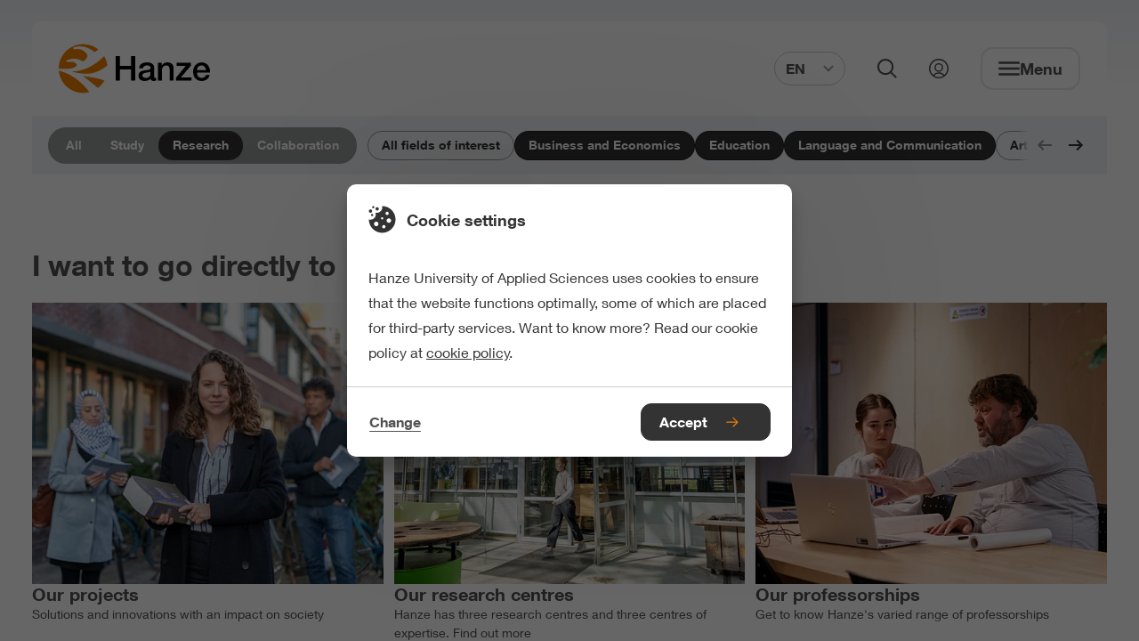

--- FILE ---
content_type: text/html;charset=UTF-8
request_url: https://www.hanze.nl/en/research?filters=354c33ef-3264-4395-93ff-91c647319d3e&filters=80e14e4e-5074-4eba-beef-8f5717bc6a19&filters=1834e000-754e-49c6-94c2-777e60e9f460
body_size: 17860
content:
<!DOCTYPE html> <html lang="en"> <head> <script> (function (w, d, s, l, i) { w[l] = w[l] || []; w[l].push( {'gtm.start': new Date().getTime(), event: 'gtm.js'} ); var f = d.getElementsByTagName(s)[0], j = d.createElement(s), dl = l != 'dataLayer' ? '&l=' + l : ''; j.async = true; j.src = 'https://www.googletagmanager.com/gtm.js?id=' + i + dl; f.parentNode.insertBefore(j, f); }) (window, document, 'script', 'dataLayer', 'GTM-K6F8S5'); </script> <style> .async-hide { opacity: 0 !important; } </style> <meta charset="UTF-8"> <meta name="viewport" content="width=device-width, initial-scale=1, shrink-to-fit=no"> <meta http-equiv="X-UA-Compatible" content="IE=Edge,chrome=1"> <meta http-equiv="cleartype" content="on"> <meta name="author" content="HanzeHogeschool Groningen"> <meta name="format-detection" content="telephone=no"> <meta name="_csrf" content="DVn0TLj-57eCsM55tFdfR7fFE1XJGr2NMGd2tUlQfqgWz5Y4OmjCLY3M39Gvhasc0Xprd4P2Pmz-I42gVAZGgy9mTp8k-KcN"/> <meta name="_csrf_header" content="X-CSRF-TOKEN"/> <style type="text/css"> /* This CSS resource incorporates links to font software which is the valuable copyrighted property of Monotype Imaging and/or its suppliers. You may not attempt to copy, install, redistribute, convert, modify or reverse engineer this font software. Please contact Monotype Imaging with any questions regarding Web Fonts: http://www.fonts.com */ @font-face { font-family: "Neue Helvetica W02"; src: url("/webfiles/1768391431788/static/default/fonts/Neue_Helvetica_W02_300.woff2") format("woff2"), url("/webfiles/1768391431788/static/default/fonts/Neue_Helvetica_W02_300.woff") format("woff"); font-weight: 300; font-style: normal; font-display: swap; } @font-face { font-family: "Neue Helvetica W02"; src: url("/webfiles/1768391431788/static/default/fonts/Neue_Helvetica_W02_400.woff2") format("woff2"), url("/webfiles/1768391431788/static/default/fonts/Neue_Helvetica_W02_400.woff") format("woff"); font-weight: 400; font-style: normal; font-display: swap; } @font-face { font-family: "Neue Helvetica W02"; src: url("/webfiles/1768391431788/static/default/fonts/Neue_Helvetica_W02_500.woff2") format("woff2"), url("/webfiles/1768391431788/static/default/fonts/Neue_Helvetica_W02_500.woff") format("woff"); font-weight: 500; font-style: normal; font-display: swap; } @font-face { font-family: "Neue Helvetica W02"; src: url("/webfiles/1768391431788/static/default/fonts/Neue_Helvetica_W02_600.woff2") format("woff2"), url("/webfiles/1768391431788/static/default/fonts/Neue_Helvetica_W02_600.woff") format("woff"); font-weight: 600; font-style: normal; font-display: swap; } </style> <link rel="stylesheet" href="/webfiles/1768391431788/static/default/css/app.css"> <link rel="apple-touch-icon" sizes="57x57" href="/webfiles/1768391431788/static/default/favicon/apple-touch-icon-57x57.png"> <link rel="apple-touch-icon" sizes="60x60" href="/webfiles/1768391431788/static/default/favicon/apple-touch-icon-60x60.png"> <link rel="apple-touch-icon" sizes="72x72" href="/webfiles/1768391431788/static/default/favicon/apple-touch-icon-72x72.png"> <link rel="apple-touch-icon" sizes="76x76" href="/webfiles/1768391431788/static/default/favicon/apple-touch-icon-76x76.png"> <link rel="apple-touch-icon" sizes="114x114" href="/webfiles/1768391431788/static/default/favicon/apple-touch-icon-114x114.png"> <link rel="apple-touch-icon" sizes="120x120" href="/webfiles/1768391431788/static/default/favicon/apple-touch-icon-120x120.png"> <link rel="apple-touch-icon" sizes="144x144" href="/webfiles/1768391431788/static/default/favicon/apple-touch-icon-144x144.png"> <link rel="apple-touch-icon" sizes="152x152" href="/webfiles/1768391431788/static/default/favicon/apple-touch-icon-152x152.png"> <link rel="apple-touch-icon" sizes="167x167" href="/webfiles/1768391431788/static/default/favicon/apple-touch-icon-167x167.png"> <link rel="apple-touch-icon" sizes="180x180" href="/webfiles/1768391431788/static/default/favicon/apple-touch-icon-180x180.png"> <link rel="apple-touch-icon" sizes="1024x1024" href="/webfiles/1768391431788/static/default/favicon/apple-touch-icon-1024x1024.png"> <link rel="shortcut icon" type="image/x-icon" href="/webfiles/1768391431788/static/default/favicon/favicon.ico"> <link rel="icon" type="image/png" sizes="32x32" href="/webfiles/1768391431788/static/default/favicon/favicon-32x32.png"> <link rel="icon" type="image/png" sizes="16x16" href="/webfiles/1768391431788/static/default/favicon/favicon-16x16.png"> <link rel="manifest" href="/webfiles/1768391431788/static/default/favicon/manifest.json" crossorigin="use-credentials"> <link rel="preconnect" href="https://image.focuspoints.io"/> <meta name="apple-mobile-web-app-capable" content="yes"> <meta name="apple-mobile-web-app-status-bar-style" content="black-translucent"> <meta name="apple-mobile-web-app-title" content="hanze"> <meta name="theme-color" content="#ffffff"> <meta name="google-site-verification" content="dVWO9V14ZYRSaYxnP7642U4iJ5NC_x15tCJ_wLR3Do8"/> <script type="application/ld+json">
//<![CDATA[
 {"@context":"http://schema.org","@type":"BreadcrumbList","itemListElement":[{"@type":"ListItem","position":1,"item":{"@id":"https://www.hanze.nl/en","name":"Hanze University of Applied Sciences","image":""}},{"@type":"ListItem","position":2,"item":{"@id":"https://www.hanze.nl/en/research","name":"Research","image":""}}]} 
//]]>
</script> <meta name="twitter:card" content="summary"/> <meta name="twitter:site" content="@Hanze"/> <meta name="twitter:title" content="Research | Hanze UAS"/> <meta name="twitter:image" content="https://image.focuspoints.io/startupcity.jpg?_jwt=eyJhbGciOiJIUzUxMiIsInR5cCI6IkpXVCJ9.[base64]._J2yAfuw9VSBgF_kndjANgvVaPQZf08hpbETL20FrSDfeB1BRU4EEohmSNVpYZLIXgZvPHC_ckj-7_VKakHW4A"/> <meta property="og:title" content="Research | Hanze UAS"/> <meta property="og:image" content="https://image.focuspoints.io/startupcity.jpg?_jwt=eyJhbGciOiJIUzUxMiIsInR5cCI6IkpXVCJ9.[base64].aEUfNwEB3llSJBsL_kVEOnHLfKAtqT1QZ5WoIBuYsXbWsRfxL4Gw62_9M4QHWj_oNqraG8zG_3vgjowH6bVQVw"/> <meta property="og:image:width" content="1200"/> <meta property="og:image:height" content="630"/> <meta property="og:site_name" content="Hanze Hogeschool Groningen"/> <meta property="og:type" content="article"/> <meta property="og:locale" content="en"/> <meta property="og:url" content="https://www.hanze.nl/en/research"/> <link hreflang="en" rel="alternate" href="https://www.hanze.nl/en/research"/> <link hreflang="x-default" rel="alternate" href="https://www.hanze.nl/en/research"/> <link hreflang="nl" rel="alternate" href="https://www.hanze.nl/nl/onderzoeken"/> <script>
//<![CDATA[

            window.dataLayer = window.dataLayer || [];
            dataLayer.push({
                'pageId': 'a49208dd-9e4d-48d1-b732-c4b1ecf9bca1',
            });
        
//]]>
</script> <title>Research | Hanze UAS</title> <meta name="keywords" content=", "/> <meta name="robots" content="index, follow"/> <link rel="canonical" href="https://www.hanze.nl/en/research"/> <meta name="uuid" content="68891a34-713d-4475-860e-10e46447aac8"/> </head> <body class="init-transition " itemscope="" itemtype="http://schema.org/WebPage"> <noscript> <iframe src="https://www.googletagmanager.com/ns.html?id=GTM-K6F8S5" height="0" width="0" style="display:none;visibility:hidden"></iframe> </noscript> <div class="layout"> <div class="skiplink nocontent"> <ul> <li> <a href="#main"> To main content </a> </li> <li> <a href="#footer"> To footer </a> </li> </ul> </div> <header id="header" class="header" itemscope="" itemtype="https://schema.org/WPHeader"> <div class="header__wrapper"> <div class="header__content"> <a class="logo" href="/en" aria-label="Hanze homepage"> <svg xmlns="http://www.w3.org/2000/svg" xml:space="preserve" class="hanzelogo" viewBox="0 0 1000 322.8" width="170" height="58"> <circle cx="161.4" cy="161.4" r="161.4" fill="none"/> <path fill="#ee7f00" d="M55.6 163.1c26.7-.8 56.7-5.5 63.8-24.4.7-8.2-9.1-14.9-19.2-19.5-12.7-4-28.9-3.2-40-.2-5-1.9-10.4-5.4-13.4-8.7 21.1-10.3 46.8-19 77.9-10.9 13 2.8 24.5 8.6 36 14.4 12.7-6.7 20.9-16.6 26.5-26.3 7.3-13.9-3.1-29.7-20.5-40.7-14-10.8-31.8-16.1-51.2-14.4l-15 1.8-7.7-9.4c22.3-12.4 59.2-13.3 88.8-3.8 20.4 6.7 40.2 19.6 55 31.9 8.4-5.5 17-11.7 26.3-17.2C235 13.4 199.8 0 161.4 0 72.3 0 0 72.3 0 161.4v.5c18.8.7 37.9 1.9 55.6 1.2zM8.7 177c-2.6-.7-5.3-1.3-8.1-1.8 7 82.7 76.3 147.6 160.8 147.6 14.2 0 28-1.9 41.2-5.3C164.6 263.3 96.6 202 8.7 177zm293.7 63c-44.1-15-93.1-23.4-141.8-28.7 0 0 37.6 27.1 98.6 78.5 17.6-13.4 32.3-30.4 43.2-49.8zm-94.5-45.9c51.4-6.3 96.4-38.1 113.5-53.8-2.9-22-10.2-42.6-21-60.9-87.1 85.6-160.8 98.1-212.7 102.5 0 0 63.2 19.2 120.2 12.2z"/> <path d="M376.5 79.4h28.2v64h73.1v-64H506v160.8h-28.2v-72.5h-73.1v72.5h-28.2zm229.1 102.5c-3.9 2.6-8.7 4.1-14.4 4.6s-11.4 1.3-17.1 2.4c-2.7.5-5.3 1.1-7.9 1.9-2.6.8-4.8 2-6.8 3.4s-3.5 3.3-4.6 5.6c-1.1 2.3-1.7 5.1-1.7 8.4 0 2.9.8 5.3 2.5 7.2 1.6 2 3.6 3.5 6 4.6 2.3 1.1 4.9 1.9 7.7 2.4s5.3.7 7.5.7c2.8 0 5.9-.4 9.2-1.1 3.3-.7 6.4-2 9.3-3.8 2.9-1.8 5.4-4.1 7.3-6.9 1.9-2.8 2.9-6.2 2.9-10.2v-19.2zm25.7 32.4c0 3.2.4 5.4 1.2 6.8.8 1.3 2.4 2 4.8 2h2.7c1.1 0 2.3-.1 3.6-.4v17.8c-.9.3-2.1.6-3.5 1s-2.9.7-4.4 1c-1.5.3-3 .5-4.5.7-1.5.2-2.8.2-3.8.2-5.3 0-9.6-1.1-13.1-3.2s-5.7-5.8-6.8-11c-5.1 5-11.4 8.6-18.8 10.8-7.4 2.2-14.6 3.4-21.5 3.4-5.3 0-10.3-.7-15.1-2.1-4.8-1.4-9-3.5-12.7-6.3-3.7-2.8-6.6-6.3-8.8-10.6-2.2-4.3-3.3-9.3-3.3-15 0-7.2 1.3-13.1 3.9-17.6 2.6-4.5 6.1-8 10.4-10.6 4.3-2.5 9.1-4.4 14.4-5.5 5.3-1.1 10.7-2 16.1-2.6 4.6-.9 9.1-1.5 13.3-1.9 4.2-.4 7.9-1 11.1-1.9 3.2-.9 5.8-2.3 7.7-4.2 1.9-1.9 2.8-4.7 2.8-8.4 0-3.3-.8-6-2.4-8.1-1.6-2.1-3.5-3.7-5.9-4.8-2.3-1.1-4.9-1.9-7.8-2.3-2.9-.4-5.6-.6-8.1-.6-7.2 0-13.1 1.5-17.8 4.5-4.7 3-7.3 7.7-7.9 14h-25.7c.5-7.5 2.3-13.7 5.4-18.7 3.2-4.9 7.2-8.9 12-11.9 4.9-3 10.4-5.1 16.5-6.3 6.1-1.2 12.4-1.8 18.9-1.8 5.7 0 11.3.6 16.9 1.8 5.5 1.2 10.5 3.2 15 5.9 4.4 2.7 8 6.2 10.7 10.5 2.7 4.3 4.1 9.5 4.1 15.6v59.8zm25.4-90.5H681v17.1l.4.4c3.9-6.4 9-11.5 15.3-15.2 6.3-3.7 13.3-5.5 20.9-5.5 12.8 0 22.8 3.3 30.2 9.9 7.3 6.6 11 16.5 11 29.7v79.9h-25.7V167c-.3-9.2-2.3-15.8-5.9-19.9-3.6-4.1-9.2-6.2-16.9-6.2-4.4 0-8.3.8-11.7 2.4-3.5 1.6-6.4 3.8-8.8 6.5-2.4 2.8-4.3 6-5.6 9.8-1.3 3.8-2 7.7-2 11.9v68.7h-25.7V123.8zm122.9 0h94.5v18l-66.6 78.1h70v20.3H775.1v-18l64.4-78.2h-59.9zm194.2 47.9c-.3-4-1.2-8-2.6-11.7-1.4-3.7-3.4-7-5.9-9.8s-5.5-5-9-6.8c-3.5-1.7-7.5-2.6-11.8-2.6-4.5 0-8.6.8-12.3 2.4-3.7 1.6-6.8 3.8-9.5 6.5-2.6 2.8-4.7 6-6.3 9.8-1.6 3.8-2.4 7.8-2.6 12.2h60zM914 188.6c0 4.5.6 8.9 1.9 13.1 1.3 4.2 3.2 7.9 5.7 11 2.6 3.2 5.8 5.7 9.7 7.5 3.9 1.9 8.6 2.8 14 2.8 7.5 0 13.5-1.6 18.1-4.8 4.6-3.2 8-8.1 10.2-14.5h24.3c-1.4 6.3-3.7 11.9-7 16.9-3.3 4.9-7.3 9.1-11.9 12.5-4.7 3.4-9.9 5.9-15.6 7.7-5.8 1.7-11.8 2.6-18.1 2.6-9.2 0-17.3-1.5-24.3-4.5-7.1-3-13-7.2-17.9-12.6-4.9-5.4-8.6-11.9-11-19.4-2.5-7.5-3.7-15.8-3.7-24.8 0-8.3 1.3-16.1 3.9-23.5 2.6-7.4 6.4-14 11.3-19.6 4.9-5.6 10.8-10.1 17.7-13.4 6.9-3.3 14.7-5 23.4-5 9.2 0 17.4 1.9 24.6 5.7 7.3 3.8 13.3 8.9 18.1 15.2 4.8 6.3 8.3 13.5 10.5 21.7 2.2 8.2 2.7 16.6 1.7 25.3H914z"/> </svg> </a> <form id="search-bar" class="search-bar" aria-hidden="true" action="/en/search" method="get" data-suggest-label="Suggestions" data-suggest-all="All results" data-suggest-no-results="No suggestions found" data-suggest-service-uri="/services/autocomplete?language=en"> <div class="search-bar__content"> <fieldset id="simpleSearch" class="suggestify"> <label for="suggestify-search" aria-hidden="true">Search field</label> <input id="suggestify-search" name="q" placeholder="Search..." aria-label="Search" class="suggestify-input" autocomplete="off"/> <button type="button" aria-label="Remove input" class="suggestify-clear"> <i class="suggestify-icon" role="presentation" focusable="false" aria-hidden="true"></i> </button> <button type="submit" aria-label="Search" class="suggestify-submit"> <i class="suggestify-icon" role="presentation" focusable="false" aria-hidden="true"></i> </button> </fieldset> </div> </form> <div class="header-btn-group"> <div class="language-switch "> <button class="language-switch__button btn--clear" aria-expanded="false" aria-controls="language-switch__list"> EN <svg role="presentation" class="icn " width="12" height="12" focusable="false" aria-hidden="true"> <use xlink:href="/webfiles/1768391431788/static/default/svg/sprite.svg#chevron_down"></use> </svg> </button> <div id="language-switch__list" class="language-switch__list" role="list"> <a class="language-switch__link" tabindex="-1" role="listitem" href="/nl/onderzoeken">NL</a> </div> </div> <button class="search-button btn--clear" aria-expanded="false" aria-controls="search-bar"> <svg role="presentation" class="icn " width="22" height="22" focusable="false" aria-hidden="true"> <use xlink:href="/webfiles/1768391431788/static/default/svg/sprite.svg#search"></use> </svg> <span>Open search</span> </button> <a class="login-link" href="https://myhanze.nl" title="My Hanze"> <svg role="presentation" class="icn " width="22" height="22" focusable="false" aria-hidden="true"> <use xlink:href="/webfiles/1768391431788/static/default/svg/sprite.svg#login"></use> </svg> <span>Link to my hanze</span> </a> <button class="menu btn--clear" aria-expanded="false" aria-controls="navigation"> <svg role="presentation" class="icn " width="24" height="24" focusable="false" aria-hidden="true"> <use xlink:href="/webfiles/1768391431788/static/default/svg/sprite.svg#menu"></use> </svg> <svg role="presentation" class="icn " width="24" height="24" focusable="false" aria-hidden="true"> <use xlink:href="/webfiles/1768391431788/static/default/svg/sprite.svg#close"></use> </svg> <span class="menu__text">Menu</span> </button> <button class="close-button btn--clear" aria-expanded="false" aria-controls="search-bar"> <svg role="presentation" class="icn " width="24" height="24" focusable="false" aria-hidden="true"> <use xlink:href="/webfiles/1768391431788/static/default/svg/sprite.svg#close"></use> </svg> <span>Close search</span> </button> </div> <nav class="navigation" id="navigation" aria-hidden="true" itemscope itemtype="https://schema.org/SiteNavigationElement"> <h2 class="nocontent hide-from-layout">Navigation</h2> <header class="navigation__header"> <div class="navigation__header-home"> <svg role="presentation" class="icn " width="18" height="18" focusable="false" aria-hidden="true"> <use xlink:href="/webfiles/1768391431788/static/default/svg/sprite.svg#home"></use> </svg> <p>Hanze.nl</p> </div> <button class="btn--clear nav-back"> <svg role="presentation" class="icn " width="18" height="18" focusable="false" aria-hidden="true"> <use xlink:href="/webfiles/1768391431788/static/default/svg/sprite.svg#chevron"></use> </svg> <span aria-hidden="true">Previous</span> </button> <div class="navigation__header-selected hidden"> <p> Selected </p> </div> <button class="navigation__header-close-btn btn--clear" id="close_navigation" aria-expanded="false" aria-controls="navigation"> <svg role="presentation" class="icn " width="24" height="24" focusable="false" aria-hidden="true"> <use xlink:href="/webfiles/1768391431788/static/default/svg/sprite.svg#close"></use> </svg> <span class="menu__text">Close menu</span> </button> </header> <ul class="navigation-group"> <li> <a href="/en/programmes" class="btn--link-inverted"> <span>Study programmes</span> </a> </li> <li> <a href="/en/study/meet-us" class="btn--link-inverted"> <span>Meet us</span> </a> </li> <li> <a href="/en/study/studying-at-hanze" class="btn--link-inverted"> <span>Studying at Hanze</span> </a> </li> <li> <a href="/en/study/application-and-entry-requirements" class="btn--link-inverted"> <span>Application and entry requirements</span> </a> </li> <li> <a href="/en/study/living-in-the-netherlands-and-groningen" class="btn--link-inverted"> <span>Living in the Netherlands</span> </a> </li> <li> <a href="/en/study/student-support" class="btn--link-inverted"> <span>Student support</span> </a> </li> <li> <a href="/en/contact-and-locations" class="btn--link-inverted"> <span>Contact and locations</span> </a> </li> <li> <a href="https://myhanze.nl/" class="btn--link-inverted"> <span>Go to MyHanze</span> </a> </li> </ul> <footer> <div class="language-switch "> <button class="language-switch__button btn--clear" aria-expanded="false" aria-controls="language-switch__list"> EN <svg role="presentation" class="icn " width="12" height="12" focusable="false" aria-hidden="true"> <use xlink:href="/webfiles/1768391431788/static/default/svg/sprite.svg#chevron_down"></use> </svg> </button> <div id="language-switch__list" class="language-switch__list" role="list"> <a class="language-switch__link" tabindex="-1" role="listitem" href="/nl/onderzoeken">NL</a> </div> </div> </footer> </nav> </div> </div> <span class="header-bg" style="display: none;"></span> </header> <div class="main-wrapper"> <main class="main" role="main" id="main"> <h1 class="nocontent hide-from-layout">Research</h1> <section class="filters"> <div class="filters__categories-wrapper"> <ul class="filters__categories"> <li class="filters__categories-item"> <a href="/en?filters=354c33ef-3264-4395-93ff-91c647319d3e&amp;filters=80e14e4e-5074-4eba-beef-8f5717bc6a19&amp;filters=1834e000-754e-49c6-94c2-777e60e9f460" class="filters__categories-button" data-analytics="{&quot;event&quot;:&quot;tfe-hanze-data&quot;,&quot;tfe-data&quot;:{&quot;event-type&quot;:&quot;home_domain_filter&quot;,&quot;param1-name&quot;:&quot;domain&quot;,&quot;param1-value&quot;:&quot;All&quot;,&quot;param2-name&quot;:&quot;&quot;,&quot;param2-value&quot;:&quot;&quot;,&quot;param3-name&quot;:&quot;&quot;,&quot;param3-value&quot;:&quot;&quot;,&quot;param4-name&quot;:&quot;&quot;,&quot;param4-value&quot;:&quot;&quot;,&quot;param5-name&quot;:&quot;&quot;,&quot;param5-value&quot;:&quot;&quot;,&quot;param6-name&quot;:&quot;&quot;,&quot;param6-value&quot;:&quot;&quot;,&quot;param7-name&quot;:&quot;&quot;,&quot;param7-value&quot;:&quot;&quot;,&quot;param8-name&quot;:&quot;&quot;,&quot;param8-value&quot;:&quot;&quot;,&quot;param9-name&quot;:&quot;&quot;,&quot;param9-value&quot;:&quot;&quot;,&quot;param10-name&quot;:&quot;&quot;,&quot;param10-value&quot;:&quot;&quot;,&quot;param11-name&quot;:&quot;&quot;,&quot;param11-value&quot;:&quot;&quot;,&quot;param12-name&quot;:&quot;&quot;,&quot;param12-value&quot;:&quot;&quot;,&quot;param13-name&quot;:&quot;&quot;,&quot;param13-value&quot;:&quot;&quot;}}"> All </a> </li> <li class="filters__categories-item"> <a href="/en/study?filters=354c33ef-3264-4395-93ff-91c647319d3e&amp;filters=80e14e4e-5074-4eba-beef-8f5717bc6a19&amp;filters=1834e000-754e-49c6-94c2-777e60e9f460" class="filters__categories-button" data-analytics="{&quot;event&quot;:&quot;tfe-hanze-data&quot;,&quot;tfe-data&quot;:{&quot;event-type&quot;:&quot;home_domain_filter&quot;,&quot;param1-name&quot;:&quot;domain&quot;,&quot;param1-value&quot;:&quot;Study&quot;,&quot;param2-name&quot;:&quot;&quot;,&quot;param2-value&quot;:&quot;&quot;,&quot;param3-name&quot;:&quot;&quot;,&quot;param3-value&quot;:&quot;&quot;,&quot;param4-name&quot;:&quot;&quot;,&quot;param4-value&quot;:&quot;&quot;,&quot;param5-name&quot;:&quot;&quot;,&quot;param5-value&quot;:&quot;&quot;,&quot;param6-name&quot;:&quot;&quot;,&quot;param6-value&quot;:&quot;&quot;,&quot;param7-name&quot;:&quot;&quot;,&quot;param7-value&quot;:&quot;&quot;,&quot;param8-name&quot;:&quot;&quot;,&quot;param8-value&quot;:&quot;&quot;,&quot;param9-name&quot;:&quot;&quot;,&quot;param9-value&quot;:&quot;&quot;,&quot;param10-name&quot;:&quot;&quot;,&quot;param10-value&quot;:&quot;&quot;,&quot;param11-name&quot;:&quot;&quot;,&quot;param11-value&quot;:&quot;&quot;,&quot;param12-name&quot;:&quot;&quot;,&quot;param12-value&quot;:&quot;&quot;,&quot;param13-name&quot;:&quot;&quot;,&quot;param13-value&quot;:&quot;&quot;}}"> Study </a> </li> <li class="filters__categories-item"> <a href="/en/research?filters=354c33ef-3264-4395-93ff-91c647319d3e&amp;filters=80e14e4e-5074-4eba-beef-8f5717bc6a19&amp;filters=1834e000-754e-49c6-94c2-777e60e9f460" class="filters__categories-button filters__categories-button--active"> Research </a> </li> <li class="filters__categories-item"> <a href="/en/collaboration?filters=354c33ef-3264-4395-93ff-91c647319d3e&amp;filters=80e14e4e-5074-4eba-beef-8f5717bc6a19&amp;filters=1834e000-754e-49c6-94c2-777e60e9f460" class="filters__categories-button" data-analytics="{&quot;event&quot;:&quot;tfe-hanze-data&quot;,&quot;tfe-data&quot;:{&quot;event-type&quot;:&quot;home_domain_filter&quot;,&quot;param1-name&quot;:&quot;domain&quot;,&quot;param1-value&quot;:&quot;Collaboration&quot;,&quot;param2-name&quot;:&quot;&quot;,&quot;param2-value&quot;:&quot;&quot;,&quot;param3-name&quot;:&quot;&quot;,&quot;param3-value&quot;:&quot;&quot;,&quot;param4-name&quot;:&quot;&quot;,&quot;param4-value&quot;:&quot;&quot;,&quot;param5-name&quot;:&quot;&quot;,&quot;param5-value&quot;:&quot;&quot;,&quot;param6-name&quot;:&quot;&quot;,&quot;param6-value&quot;:&quot;&quot;,&quot;param7-name&quot;:&quot;&quot;,&quot;param7-value&quot;:&quot;&quot;,&quot;param8-name&quot;:&quot;&quot;,&quot;param8-value&quot;:&quot;&quot;,&quot;param9-name&quot;:&quot;&quot;,&quot;param9-value&quot;:&quot;&quot;,&quot;param10-name&quot;:&quot;&quot;,&quot;param10-value&quot;:&quot;&quot;,&quot;param11-name&quot;:&quot;&quot;,&quot;param11-value&quot;:&quot;&quot;,&quot;param12-name&quot;:&quot;&quot;,&quot;param12-value&quot;:&quot;&quot;,&quot;param13-name&quot;:&quot;&quot;,&quot;param13-value&quot;:&quot;&quot;}}"> Collaboration </a> </li> </ul> </div> <div class="filters__tags"> <div class="filters__tags-scroller"> <ul id="filtersTagList" class="filters__tags-list"> <li class="filters__tags-item"> <a href="/en/research" class="filters__tags-button" data-analytics="{&quot;event&quot;:&quot;tfe-hanze-data&quot;,&quot;tfe-data&quot;:{&quot;event-type&quot;:&quot;home_interest_filter&quot;,&quot;param1-name&quot;:&quot;interest&quot;,&quot;param1-value&quot;:&quot;All fields of interest&quot;,&quot;param2-name&quot;:&quot;interest_id&quot;,&quot;param2-value&quot;:&quot;&quot;,&quot;param3-name&quot;:&quot;&quot;,&quot;param3-value&quot;:&quot;&quot;,&quot;param4-name&quot;:&quot;&quot;,&quot;param4-value&quot;:&quot;&quot;,&quot;param5-name&quot;:&quot;&quot;,&quot;param5-value&quot;:&quot;&quot;,&quot;param6-name&quot;:&quot;&quot;,&quot;param6-value&quot;:&quot;&quot;,&quot;param7-name&quot;:&quot;&quot;,&quot;param7-value&quot;:&quot;&quot;,&quot;param8-name&quot;:&quot;&quot;,&quot;param8-value&quot;:&quot;&quot;,&quot;param9-name&quot;:&quot;&quot;,&quot;param9-value&quot;:&quot;&quot;,&quot;param10-name&quot;:&quot;&quot;,&quot;param10-value&quot;:&quot;&quot;,&quot;param11-name&quot;:&quot;&quot;,&quot;param11-value&quot;:&quot;&quot;,&quot;param12-name&quot;:&quot;&quot;,&quot;param12-value&quot;:&quot;&quot;,&quot;param13-name&quot;:&quot;&quot;,&quot;param13-value&quot;:&quot;&quot;}}"> All fields of interest </a> </li> <li class="filters__tags-item"> <a href="/en/research?filters=80e14e4e-5074-4eba-beef-8f5717bc6a19&amp;filters=1834e000-754e-49c6-94c2-777e60e9f460" class="filters__tags-button filters__tags-button--active"> Business and Economics </a> </li> <li class="filters__tags-item"> <a href="/en/research?filters=354c33ef-3264-4395-93ff-91c647319d3e&amp;filters=1834e000-754e-49c6-94c2-777e60e9f460" class="filters__tags-button filters__tags-button--active"> Education </a> </li> <li class="filters__tags-item"> <a href="/en/research?filters=354c33ef-3264-4395-93ff-91c647319d3e&amp;filters=80e14e4e-5074-4eba-beef-8f5717bc6a19" class="filters__tags-button filters__tags-button--active"> Language and Communication </a> </li> <li class="filters__tags-item"> <a href="/en/research?filters=354c33ef-3264-4395-93ff-91c647319d3e&amp;filters=80e14e4e-5074-4eba-beef-8f5717bc6a19&amp;filters=1834e000-754e-49c6-94c2-777e60e9f460&amp;filters=de5cf75c-cfd3-4b7a-bb2a-7710be020fa7" class="filters__tags-button" data-analytics="{&quot;event&quot;:&quot;tfe-hanze-data&quot;,&quot;tfe-data&quot;:{&quot;event-type&quot;:&quot;home_interest_filter&quot;,&quot;param1-name&quot;:&quot;interest&quot;,&quot;param1-value&quot;:&quot;Arts and Culture&quot;,&quot;param2-name&quot;:&quot;interest_id&quot;,&quot;param2-value&quot;:&quot;de5cf75c-cfd3-4b7a-bb2a-7710be020fa7&quot;,&quot;param3-name&quot;:&quot;&quot;,&quot;param3-value&quot;:&quot;&quot;,&quot;param4-name&quot;:&quot;&quot;,&quot;param4-value&quot;:&quot;&quot;,&quot;param5-name&quot;:&quot;&quot;,&quot;param5-value&quot;:&quot;&quot;,&quot;param6-name&quot;:&quot;&quot;,&quot;param6-value&quot;:&quot;&quot;,&quot;param7-name&quot;:&quot;&quot;,&quot;param7-value&quot;:&quot;&quot;,&quot;param8-name&quot;:&quot;&quot;,&quot;param8-value&quot;:&quot;&quot;,&quot;param9-name&quot;:&quot;&quot;,&quot;param9-value&quot;:&quot;&quot;,&quot;param10-name&quot;:&quot;&quot;,&quot;param10-value&quot;:&quot;&quot;,&quot;param11-name&quot;:&quot;&quot;,&quot;param11-value&quot;:&quot;&quot;,&quot;param12-name&quot;:&quot;&quot;,&quot;param12-value&quot;:&quot;&quot;,&quot;param13-name&quot;:&quot;&quot;,&quot;param13-value&quot;:&quot;&quot;}}"> Arts and Culture </a> </li> <li class="filters__tags-item"> <a href="/en/research?filters=354c33ef-3264-4395-93ff-91c647319d3e&amp;filters=80e14e4e-5074-4eba-beef-8f5717bc6a19&amp;filters=1834e000-754e-49c6-94c2-777e60e9f460&amp;filters=6f61b52c-0a4f-47dc-a85f-a65b1df76468" class="filters__tags-button" data-analytics="{&quot;event&quot;:&quot;tfe-hanze-data&quot;,&quot;tfe-data&quot;:{&quot;event-type&quot;:&quot;home_interest_filter&quot;,&quot;param1-name&quot;:&quot;interest&quot;,&quot;param1-value&quot;:&quot;Behaviour and Society&quot;,&quot;param2-name&quot;:&quot;interest_id&quot;,&quot;param2-value&quot;:&quot;6f61b52c-0a4f-47dc-a85f-a65b1df76468&quot;,&quot;param3-name&quot;:&quot;&quot;,&quot;param3-value&quot;:&quot;&quot;,&quot;param4-name&quot;:&quot;&quot;,&quot;param4-value&quot;:&quot;&quot;,&quot;param5-name&quot;:&quot;&quot;,&quot;param5-value&quot;:&quot;&quot;,&quot;param6-name&quot;:&quot;&quot;,&quot;param6-value&quot;:&quot;&quot;,&quot;param7-name&quot;:&quot;&quot;,&quot;param7-value&quot;:&quot;&quot;,&quot;param8-name&quot;:&quot;&quot;,&quot;param8-value&quot;:&quot;&quot;,&quot;param9-name&quot;:&quot;&quot;,&quot;param9-value&quot;:&quot;&quot;,&quot;param10-name&quot;:&quot;&quot;,&quot;param10-value&quot;:&quot;&quot;,&quot;param11-name&quot;:&quot;&quot;,&quot;param11-value&quot;:&quot;&quot;,&quot;param12-name&quot;:&quot;&quot;,&quot;param12-value&quot;:&quot;&quot;,&quot;param13-name&quot;:&quot;&quot;,&quot;param13-value&quot;:&quot;&quot;}}"> Behaviour and Society </a> </li> <li class="filters__tags-item"> <a href="/en/research?filters=354c33ef-3264-4395-93ff-91c647319d3e&amp;filters=80e14e4e-5074-4eba-beef-8f5717bc6a19&amp;filters=1834e000-754e-49c6-94c2-777e60e9f460&amp;filters=2f8a3227-94f1-40e1-8890-46a4331d8b8b" class="filters__tags-button" data-analytics="{&quot;event&quot;:&quot;tfe-hanze-data&quot;,&quot;tfe-data&quot;:{&quot;event-type&quot;:&quot;home_interest_filter&quot;,&quot;param1-name&quot;:&quot;interest&quot;,&quot;param1-value&quot;:&quot;Environment&quot;,&quot;param2-name&quot;:&quot;interest_id&quot;,&quot;param2-value&quot;:&quot;2f8a3227-94f1-40e1-8890-46a4331d8b8b&quot;,&quot;param3-name&quot;:&quot;&quot;,&quot;param3-value&quot;:&quot;&quot;,&quot;param4-name&quot;:&quot;&quot;,&quot;param4-value&quot;:&quot;&quot;,&quot;param5-name&quot;:&quot;&quot;,&quot;param5-value&quot;:&quot;&quot;,&quot;param6-name&quot;:&quot;&quot;,&quot;param6-value&quot;:&quot;&quot;,&quot;param7-name&quot;:&quot;&quot;,&quot;param7-value&quot;:&quot;&quot;,&quot;param8-name&quot;:&quot;&quot;,&quot;param8-value&quot;:&quot;&quot;,&quot;param9-name&quot;:&quot;&quot;,&quot;param9-value&quot;:&quot;&quot;,&quot;param10-name&quot;:&quot;&quot;,&quot;param10-value&quot;:&quot;&quot;,&quot;param11-name&quot;:&quot;&quot;,&quot;param11-value&quot;:&quot;&quot;,&quot;param12-name&quot;:&quot;&quot;,&quot;param12-value&quot;:&quot;&quot;,&quot;param13-name&quot;:&quot;&quot;,&quot;param13-value&quot;:&quot;&quot;}}"> Environment </a> </li> <li class="filters__tags-item"> <a href="/en/research?filters=354c33ef-3264-4395-93ff-91c647319d3e&amp;filters=80e14e4e-5074-4eba-beef-8f5717bc6a19&amp;filters=1834e000-754e-49c6-94c2-777e60e9f460&amp;filters=10d7ed26-116a-40c5-afa5-c4d9e7679cad" class="filters__tags-button" data-analytics="{&quot;event&quot;:&quot;tfe-hanze-data&quot;,&quot;tfe-data&quot;:{&quot;event-type&quot;:&quot;home_interest_filter&quot;,&quot;param1-name&quot;:&quot;interest&quot;,&quot;param1-value&quot;:&quot;Exact and Information Sciences&quot;,&quot;param2-name&quot;:&quot;interest_id&quot;,&quot;param2-value&quot;:&quot;10d7ed26-116a-40c5-afa5-c4d9e7679cad&quot;,&quot;param3-name&quot;:&quot;&quot;,&quot;param3-value&quot;:&quot;&quot;,&quot;param4-name&quot;:&quot;&quot;,&quot;param4-value&quot;:&quot;&quot;,&quot;param5-name&quot;:&quot;&quot;,&quot;param5-value&quot;:&quot;&quot;,&quot;param6-name&quot;:&quot;&quot;,&quot;param6-value&quot;:&quot;&quot;,&quot;param7-name&quot;:&quot;&quot;,&quot;param7-value&quot;:&quot;&quot;,&quot;param8-name&quot;:&quot;&quot;,&quot;param8-value&quot;:&quot;&quot;,&quot;param9-name&quot;:&quot;&quot;,&quot;param9-value&quot;:&quot;&quot;,&quot;param10-name&quot;:&quot;&quot;,&quot;param10-value&quot;:&quot;&quot;,&quot;param11-name&quot;:&quot;&quot;,&quot;param11-value&quot;:&quot;&quot;,&quot;param12-name&quot;:&quot;&quot;,&quot;param12-value&quot;:&quot;&quot;,&quot;param13-name&quot;:&quot;&quot;,&quot;param13-value&quot;:&quot;&quot;}}"> Exact and Information Sciences </a> </li> <li class="filters__tags-item"> <a href="/en/research?filters=354c33ef-3264-4395-93ff-91c647319d3e&amp;filters=80e14e4e-5074-4eba-beef-8f5717bc6a19&amp;filters=1834e000-754e-49c6-94c2-777e60e9f460&amp;filters=ab787229-955d-45c8-abb2-f24849d9f7c1" class="filters__tags-button" data-analytics="{&quot;event&quot;:&quot;tfe-hanze-data&quot;,&quot;tfe-data&quot;:{&quot;event-type&quot;:&quot;home_interest_filter&quot;,&quot;param1-name&quot;:&quot;interest&quot;,&quot;param1-value&quot;:&quot;Health and Sports&quot;,&quot;param2-name&quot;:&quot;interest_id&quot;,&quot;param2-value&quot;:&quot;ab787229-955d-45c8-abb2-f24849d9f7c1&quot;,&quot;param3-name&quot;:&quot;&quot;,&quot;param3-value&quot;:&quot;&quot;,&quot;param4-name&quot;:&quot;&quot;,&quot;param4-value&quot;:&quot;&quot;,&quot;param5-name&quot;:&quot;&quot;,&quot;param5-value&quot;:&quot;&quot;,&quot;param6-name&quot;:&quot;&quot;,&quot;param6-value&quot;:&quot;&quot;,&quot;param7-name&quot;:&quot;&quot;,&quot;param7-value&quot;:&quot;&quot;,&quot;param8-name&quot;:&quot;&quot;,&quot;param8-value&quot;:&quot;&quot;,&quot;param9-name&quot;:&quot;&quot;,&quot;param9-value&quot;:&quot;&quot;,&quot;param10-name&quot;:&quot;&quot;,&quot;param10-value&quot;:&quot;&quot;,&quot;param11-name&quot;:&quot;&quot;,&quot;param11-value&quot;:&quot;&quot;,&quot;param12-name&quot;:&quot;&quot;,&quot;param12-value&quot;:&quot;&quot;,&quot;param13-name&quot;:&quot;&quot;,&quot;param13-value&quot;:&quot;&quot;}}"> Health and Sports </a> </li> <li class="filters__tags-item"> <a href="/en/research?filters=354c33ef-3264-4395-93ff-91c647319d3e&amp;filters=80e14e4e-5074-4eba-beef-8f5717bc6a19&amp;filters=1834e000-754e-49c6-94c2-777e60e9f460&amp;filters=ffdd292d-0076-4b95-9315-845ab647718c" class="filters__tags-button" data-analytics="{&quot;event&quot;:&quot;tfe-hanze-data&quot;,&quot;tfe-data&quot;:{&quot;event-type&quot;:&quot;home_interest_filter&quot;,&quot;param1-name&quot;:&quot;interest&quot;,&quot;param1-value&quot;:&quot;Law and Governance&quot;,&quot;param2-name&quot;:&quot;interest_id&quot;,&quot;param2-value&quot;:&quot;ffdd292d-0076-4b95-9315-845ab647718c&quot;,&quot;param3-name&quot;:&quot;&quot;,&quot;param3-value&quot;:&quot;&quot;,&quot;param4-name&quot;:&quot;&quot;,&quot;param4-value&quot;:&quot;&quot;,&quot;param5-name&quot;:&quot;&quot;,&quot;param5-value&quot;:&quot;&quot;,&quot;param6-name&quot;:&quot;&quot;,&quot;param6-value&quot;:&quot;&quot;,&quot;param7-name&quot;:&quot;&quot;,&quot;param7-value&quot;:&quot;&quot;,&quot;param8-name&quot;:&quot;&quot;,&quot;param8-value&quot;:&quot;&quot;,&quot;param9-name&quot;:&quot;&quot;,&quot;param9-value&quot;:&quot;&quot;,&quot;param10-name&quot;:&quot;&quot;,&quot;param10-value&quot;:&quot;&quot;,&quot;param11-name&quot;:&quot;&quot;,&quot;param11-value&quot;:&quot;&quot;,&quot;param12-name&quot;:&quot;&quot;,&quot;param12-value&quot;:&quot;&quot;,&quot;param13-name&quot;:&quot;&quot;,&quot;param13-value&quot;:&quot;&quot;}}"> Law and Governance </a> </li> <li class="filters__tags-item"> <a href="/en/research?filters=354c33ef-3264-4395-93ff-91c647319d3e&amp;filters=80e14e4e-5074-4eba-beef-8f5717bc6a19&amp;filters=1834e000-754e-49c6-94c2-777e60e9f460&amp;filters=70f9d0fb-1668-4e82-9066-18a7081798b6" class="filters__tags-button" data-analytics="{&quot;event&quot;:&quot;tfe-hanze-data&quot;,&quot;tfe-data&quot;:{&quot;event-type&quot;:&quot;home_interest_filter&quot;,&quot;param1-name&quot;:&quot;interest&quot;,&quot;param1-value&quot;:&quot;Science and Engineering&quot;,&quot;param2-name&quot;:&quot;interest_id&quot;,&quot;param2-value&quot;:&quot;70f9d0fb-1668-4e82-9066-18a7081798b6&quot;,&quot;param3-name&quot;:&quot;&quot;,&quot;param3-value&quot;:&quot;&quot;,&quot;param4-name&quot;:&quot;&quot;,&quot;param4-value&quot;:&quot;&quot;,&quot;param5-name&quot;:&quot;&quot;,&quot;param5-value&quot;:&quot;&quot;,&quot;param6-name&quot;:&quot;&quot;,&quot;param6-value&quot;:&quot;&quot;,&quot;param7-name&quot;:&quot;&quot;,&quot;param7-value&quot;:&quot;&quot;,&quot;param8-name&quot;:&quot;&quot;,&quot;param8-value&quot;:&quot;&quot;,&quot;param9-name&quot;:&quot;&quot;,&quot;param9-value&quot;:&quot;&quot;,&quot;param10-name&quot;:&quot;&quot;,&quot;param10-value&quot;:&quot;&quot;,&quot;param11-name&quot;:&quot;&quot;,&quot;param11-value&quot;:&quot;&quot;,&quot;param12-name&quot;:&quot;&quot;,&quot;param12-value&quot;:&quot;&quot;,&quot;param13-name&quot;:&quot;&quot;,&quot;param13-value&quot;:&quot;&quot;}}"> Science and Engineering </a> </li> </ul> </div> <div class="filters__tags-arrow-buttons"> <button data-direction="left" class="filters__tags-arrow-button"> <span class="filters__tags-arrow-button__sr">Show more filters</span> <svg role="presentation" class="icn " width="20" height="20" focusable="false" aria-hidden="true"> <use xlink:href="/webfiles/1768391431788/static/default/svg/sprite.svg#short_left"></use> </svg> </button> <button data-direction="right" class="filters__tags-arrow-button"> <span class="filters__tags-arrow-button__sr">Show more filters</span> <svg role="presentation" class="icn " width="20" height="20" focusable="false" aria-hidden="true"> <use xlink:href="/webfiles/1768391431788/static/default/svg/sprite.svg#short_right"></use> </svg> </button> </div> </div> </section> <section class="main-action-blocks-section"> <div class="main-action-blocks-section__container"> <div class="main-action-blocks"> <h2 data-include-anchorlist="false">I want to go directly to</h2> <ul class="main-action-blocks__list"> <li class="main-action-blocks__item"> <a class="main-action-blocks__link" href="https://www.hanze.nl/en/projects?facet_projecttype=research-projects"> <div class="main-action-blocks__visual-wrapper"> <picture class="main-action-blocks__visual"> <source type="image/webp" srcset="https://image.focuspoints.io/indiana-niesten.jpeg?_jwt=eyJhbGciOiJIUzUxMiIsInR5cCI6IkpXVCJ9.[base64].bsmzKPcJnLZ9wLLvHHJW6MnX6kawZvMiFV-h8EIkXEejuZZq8IS2sq2OYqAJ-fwJ10fV0hXvpUMCmtqFW6RP_w" media="(min-width: 1024px)"/> <source type="image/webp" srcset="https://image.focuspoints.io/indiana-niesten.jpeg?_jwt=eyJhbGciOiJIUzUxMiIsInR5cCI6IkpXVCJ9.[base64].vzr495PFWV-bejcrWlYuwvD4Usp5t5OXZE6xcdQshKCFz2A7gU6nk9Hjisz78Xlv93ojweR-VuUXjvhGIkpYfw" media="(min-width: 425px)"/> <source type="image/webp" srcset="https://image.focuspoints.io/indiana-niesten.jpeg?_jwt=eyJhbGciOiJIUzUxMiIsInR5cCI6IkpXVCJ9.[base64].jTIbdceWcVmcuRj5c3BA2D1y6-4FxFGtuFkkpj-jhHDz3tXDUyEYlbXZISjl-0BolRX0TEWRWUlxH32MnUyy0g"/> <img src="https://image.focuspoints.io/indiana-niesten.jpeg?_jwt=eyJhbGciOiJIUzUxMiIsInR5cCI6IkpXVCJ9.[base64].bsmzKPcJnLZ9wLLvHHJW6MnX6kawZvMiFV-h8EIkXEejuZZq8IS2sq2OYqAJ-fwJ10fV0hXvpUMCmtqFW6RP_w" alt="HBO Juridische Dienstverlening" loading="eager" fetchpriority="high" width="460" height="368" style="object-position: 54% 47%;"/> </picture> </div> <div class="main-action-blocks__body"> <h3 class="main-action-blocks__title"> <span>Our projects</span> </h3> <p class="main-action-blocks__description"> Solutions and innovations with an impact on society </p> </div> </a> </li> <li class="main-action-blocks__item"> <a class="main-action-blocks__link" href="/en/research/centres"> <div class="main-action-blocks__visual-wrapper"> <picture class="main-action-blocks__visual"> <source type="image/webp" srcset="https://image.focuspoints.io/entrance---centre-of-expertise-energy-ingang?_jwt=eyJhbGciOiJIUzUxMiIsInR5cCI6IkpXVCJ9.[base64].IqXApCm5uNUqqxR5v-d5kTDQLzi-t7vLUgclocGNJbo5llUqRLAwJ-LCP6JpGZ5EL2Fo84ZntG6s1TfJNEMOXg" media="(min-width: 1024px)"/> <source type="image/webp" srcset="https://image.focuspoints.io/entrance---centre-of-expertise-energy-ingang?_jwt=eyJhbGciOiJIUzUxMiIsInR5cCI6IkpXVCJ9.[base64].SwlQAgKRxXU3bkBjY0NP24m7ol1qfcPF9FniGwX9ESD2T0oOzWEGn6FVt-4igZFDJekFZIwhcrTbrlTiY4Xl_w" media="(min-width: 425px)"/> <source type="image/webp" srcset="https://image.focuspoints.io/entrance---centre-of-expertise-energy-ingang?_jwt=eyJhbGciOiJIUzUxMiIsInR5cCI6IkpXVCJ9.[base64].wCJnfP1ZDvI8Vw56FYI5bAaOyS1Hml9vLD9OYoR089kVQoPKhRm2mwIDZMnGNDQc_iu4H-3ajYX_sdJ6CLS9QQ"/> <img src="https://image.focuspoints.io/entrance---centre-of-expertise-energy-ingang?_jwt=eyJhbGciOiJIUzUxMiIsInR5cCI6IkpXVCJ9.[base64].IqXApCm5uNUqqxR5v-d5kTDQLzi-t7vLUgclocGNJbo5llUqRLAwJ-LCP6JpGZ5EL2Fo84ZntG6s1TfJNEMOXg" alt="EnTranCe - Centre of Expertise Energy ingang" loading="eager" fetchpriority="high" width="460" height="368" style="object-position: 48% 68%;"/> </picture> </div> <div class="main-action-blocks__body"> <h3 class="main-action-blocks__title"> <span>Our research centres</span> </h3> <p class="main-action-blocks__description"> Hanze has three research centres and three centres of expertise. Find out more </p> </div> </a> </li> <li class="main-action-blocks__item"> <a class="main-action-blocks__link" href="/en/research/centres/overview-professorships"> <div class="main-action-blocks__visual-wrapper"> <picture class="main-action-blocks__visual"> <source type="image/webp" srcset="https://image.focuspoints.io/docent-built-environment-leg-student-iets-uit-2022.jpg?_jwt=eyJhbGciOiJIUzUxMiIsInR5cCI6IkpXVCJ9.[base64].hcZAiWXnxaZSHn24JWmYLkjIRAsSocj7UO8Vhk9hls3EDfVtbqve_TJBfhJMUm65I50_xW11ro9ui2f_z3nQlA" media="(min-width: 1024px)"/> <source type="image/webp" srcset="https://image.focuspoints.io/docent-built-environment-leg-student-iets-uit-2022.jpg?_jwt=eyJhbGciOiJIUzUxMiIsInR5cCI6IkpXVCJ9.[base64].Det7hf7zOgi3Y9w98vNgsBm25CM1imWAfdxs8JXB9YhR6kC7QgarS18Eww14TgueqJjIe3oXgCyISXKo3GEy9Q" media="(min-width: 425px)"/> <source type="image/webp" srcset="https://image.focuspoints.io/docent-built-environment-leg-student-iets-uit-2022.jpg?_jwt=eyJhbGciOiJIUzUxMiIsInR5cCI6IkpXVCJ9.[base64].4M7wD6Exw1aYeeBAK_793ETtesiY7Q3BRFTkO7KADN5Bsc0dDnhI0bKRrES8qkRz_0JwSbhXEbPcSezj4bT5QQ"/> <img src="https://image.focuspoints.io/docent-built-environment-leg-student-iets-uit-2022.jpg?_jwt=eyJhbGciOiJIUzUxMiIsInR5cCI6IkpXVCJ9.[base64].hcZAiWXnxaZSHn24JWmYLkjIRAsSocj7UO8Vhk9hls3EDfVtbqve_TJBfhJMUm65I50_xW11ro9ui2f_z3nQlA" alt="Docent Built Environment leg student iets uit 2022.jpg" loading="eager" fetchpriority="high" width="460" height="368" style="object-position: 50% 50%;"/> </picture> </div> <div class="main-action-blocks__body"> <h3 class="main-action-blocks__title"> <span>Our professorships</span> </h3> <p class="main-action-blocks__description"> Get to know Hanze&#39;s varied range of professorships </p> </div> </a> </li> </ul> </div> </div> </section> <section class="slider-list"> <div class="slider-list__content"> <header class="slider-list__header"> <h2 class="banner__title" data-include-anchorlist="false">Research stories</h2> </header> <div class="slider-list__slider swiper-slider-list " data-columns="3"> <a href="#8fca99a3-fa51-49d0-b695-b6f6374e3c93" class="swiper__skip"> Sla over </a> <button class="swiper-button-next" aria-label="Next"> <svg role="presentation" focusable="false" aria-hidden="true"> <use xlink:href="/webfiles/1768391431788/static/default/svg/sprite.svg#short_right"/> </svg> </button> <button class="swiper-button-prev" aria-label="Previous"> <svg role="presentation" focusable="false" aria-hidden="true"> <use xlink:href="/webfiles/1768391431788/static/default/svg/sprite.svg#short_left"/> </svg> </button> <ul class="swiper-wrapper"> <li class="slider-list__item swiper-slide" data-analytics="{&quot;event&quot;:&quot;tfe-hanze-data&quot;,&quot;tfe-data&quot;:{&quot;event-type&quot;:&quot;card&quot;,&quot;param1-name&quot;:&quot;cardblock_tags&quot;,&quot;param1-value&quot;:[&quot;Research&quot;],&quot;param2-name&quot;:&quot;cardblock_title&quot;,&quot;param2-value&quot;:&quot;Research stories&quot;,&quot;param3-name&quot;:&quot;card_title&quot;,&quot;param3-value&quot;:&quot;Two professors, one mission: collaboration for a sustainable society&quot;,&quot;param4-name&quot;:&quot;cardblock_textUnderneath&quot;,&quot;param4-value&quot;:false,&quot;param5-name&quot;:&quot;cardblock_columns&quot;,&quot;param5-value&quot;:3,&quot;param6-name&quot;:&quot;card_target_url&quot;,&quot;param6-value&quot;:&quot;/en/research/centres/research-centre-biobased-economy/stories/two-professors-one-mission-collaboration-for-a-sustainable-society&quot;,&quot;param7-name&quot;:&quot;cardblock_type&quot;,&quot;param7-value&quot;:&quot;RelatedCardsDocument&quot;,&quot;param8-name&quot;:&quot;cardblock_spotlight&quot;,&quot;param8-value&quot;:false,&quot;param9-name&quot;:&quot;card_tags&quot;,&quot;param9-value&quot;:[],&quot;param10-name&quot;:&quot;card_content_type&quot;,&quot;param10-value&quot;:&quot;TestimonialDocument&quot;,&quot;param11-name&quot;:&quot;&quot;,&quot;param11-value&quot;:&quot;&quot;,&quot;param12-name&quot;:&quot;&quot;,&quot;param12-value&quot;:&quot;&quot;,&quot;param13-name&quot;:&quot;&quot;,&quot;param13-value&quot;:&quot;&quot;}}"> <a href="/en/research/centres/research-centre-biobased-economy/stories/two-professors-one-mission-collaboration-for-a-sustainable-society" class="card " aria-label="Two professors, one mission: collaboration for a sustainable society"> <div class="card__top label-list--dark"> <ul class="label-list"> <li class="label-list__item label">Research stories</li> </ul> </div> <div class="card__body"> <div class="card__header"> <h3 class="card__header-title">Two professors, one mission: collaboration for a sustainable society</h3> </div> </div> <figure class="card__figure"> <picture> <source type="image/webp" srcset="https://image.focuspoints.io/Niels%20Faber%20en%20Egbert%20Dommerholt%20-%20textiel%20in%20het%20Forum%202023.jpg?_jwt=eyJhbGciOiJIUzUxMiIsInR5cCI6IkpXVCJ9.[base64].vFEOlrzWNv8Ij0iRROyYG6EtiBXtBAczuZs3PYwLpzCiZYQouinUlCIqJdi-G2q_r8HpCKQz1_Mkxl6xzh1H_w" media="(min-width: 768px)"/> <source type="image/webp" srcset="https://image.focuspoints.io/Niels%20Faber%20en%20Egbert%20Dommerholt%20-%20textiel%20in%20het%20Forum%202023.jpg?_jwt=eyJhbGciOiJIUzUxMiIsInR5cCI6IkpXVCJ9.[base64].FMeZVsfzMsuLFiYa1KqDiKrwz35ClDMIP-w82jKzcA6Mq4sZ2fOXuvD4MCpj4c1AYXwsUIpwEy0fwcYGHeTCBQ" media="(min-width: 425px)"/> <source type="image/webp" srcset="https://image.focuspoints.io/Niels%20Faber%20en%20Egbert%20Dommerholt%20-%20textiel%20in%20het%20Forum%202023.jpg?_jwt=eyJhbGciOiJIUzUxMiIsInR5cCI6IkpXVCJ9.[base64].DlnWqFDeCAilEWQuke5rXQX64C5R7cC4xmIjNriwtj-5QkKH5EOwGUSD61XA88IocgpUioLkRMVIDh2fsUAMgA"/> <source type="image/webp" srcset="https://image.focuspoints.io/Niels%20Faber%20en%20Egbert%20Dommerholt%20-%20textiel%20in%20het%20Forum%202023.jpg?_jwt=eyJhbGciOiJIUzUxMiIsInR5cCI6IkpXVCJ9.[base64].vFEOlrzWNv8Ij0iRROyYG6EtiBXtBAczuZs3PYwLpzCiZYQouinUlCIqJdi-G2q_r8HpCKQz1_Mkxl6xzh1H_w"/> <img src="https://image.focuspoints.io/Niels%20Faber%20en%20Egbert%20Dommerholt%20-%20textiel%20in%20het%20Forum%202023.jpg?_jwt=eyJhbGciOiJIUzUxMiIsInR5cCI6IkpXVCJ9.[base64].vFEOlrzWNv8Ij0iRROyYG6EtiBXtBAczuZs3PYwLpzCiZYQouinUlCIqJdi-G2q_r8HpCKQz1_Mkxl6xzh1H_w" alt="Niels Faber en Egbert Dommerholt - textiel in het Forum 2023.jpg" loading="lazy" width="800" height="460" style="object-position: 50% 50%;"/> </picture> </figure> </a> </li> <li class="slider-list__item swiper-slide" data-analytics="{&quot;event&quot;:&quot;tfe-hanze-data&quot;,&quot;tfe-data&quot;:{&quot;event-type&quot;:&quot;card&quot;,&quot;param1-name&quot;:&quot;cardblock_tags&quot;,&quot;param1-value&quot;:[&quot;Research&quot;],&quot;param2-name&quot;:&quot;cardblock_title&quot;,&quot;param2-value&quot;:&quot;Research stories&quot;,&quot;param3-name&quot;:&quot;card_title&quot;,&quot;param3-value&quot;:&quot;A safe base for the conversation between parents and teachers&quot;,&quot;param4-name&quot;:&quot;cardblock_textUnderneath&quot;,&quot;param4-value&quot;:false,&quot;param5-name&quot;:&quot;cardblock_columns&quot;,&quot;param5-value&quot;:3,&quot;param6-name&quot;:&quot;card_target_url&quot;,&quot;param6-value&quot;:&quot;/en/research/centres/centre-of-expertise-healthy-ageing/stories/a-safe-base-for-the-conversation-between-parents-and-teachers&quot;,&quot;param7-name&quot;:&quot;cardblock_type&quot;,&quot;param7-value&quot;:&quot;RelatedCardsDocument&quot;,&quot;param8-name&quot;:&quot;cardblock_spotlight&quot;,&quot;param8-value&quot;:false,&quot;param9-name&quot;:&quot;card_tags&quot;,&quot;param9-value&quot;:[],&quot;param10-name&quot;:&quot;card_content_type&quot;,&quot;param10-value&quot;:&quot;TestimonialDocument&quot;,&quot;param11-name&quot;:&quot;&quot;,&quot;param11-value&quot;:&quot;&quot;,&quot;param12-name&quot;:&quot;&quot;,&quot;param12-value&quot;:&quot;&quot;,&quot;param13-name&quot;:&quot;&quot;,&quot;param13-value&quot;:&quot;&quot;}}"> <a href="/en/research/centres/centre-of-expertise-healthy-ageing/stories/a-safe-base-for-the-conversation-between-parents-and-teachers" class="card " aria-label="A safe base for the conversation between parents and teachers"> <div class="card__top label-list--dark"> <ul class="label-list"> <li class="label-list__item label">Research stories</li> </ul> </div> <div class="card__body"> <div class="card__header"> <h3 class="card__header-title">A safe base for the conversation between parents and teachers</h3> </div> </div> <figure class="card__figure"> <picture> <source type="image/webp" srcset="https://image.focuspoints.io/coverfoto%20Een%20soepele%20overgang.jpg?_jwt=eyJhbGciOiJIUzUxMiIsInR5cCI6IkpXVCJ9.[base64].eIk9Wsg8XTwtvzzshRkhra7MY074yEEg3X_1IVelwU87iKFAVUd0DMkOPDuteLCWEleO6qPwWdBzy2SfjrvMRw" media="(min-width: 768px)"/> <source type="image/webp" srcset="https://image.focuspoints.io/coverfoto%20Een%20soepele%20overgang.jpg?_jwt=eyJhbGciOiJIUzUxMiIsInR5cCI6IkpXVCJ9.[base64].krkaXdzUPTnX9qvwRahDxNrWSZHpWF3SChCBkPq3wugC5UAx5pVj4iaz1ogYJU9bl9b0lTvAhHmDEgcxqWT9Cw" media="(min-width: 425px)"/> <source type="image/webp" srcset="https://image.focuspoints.io/coverfoto%20Een%20soepele%20overgang.jpg?_jwt=eyJhbGciOiJIUzUxMiIsInR5cCI6IkpXVCJ9.[base64].O9N_HY_u2ah58k03zX2e4HXYMVdDOaHDg5TSz8-xlL8ueVMUZG4bzEM0fkX7mzulvZqnNTDAY1HEsK8h5M9I6w"/> <source type="image/webp" srcset="https://image.focuspoints.io/coverfoto%20Een%20soepele%20overgang.jpg?_jwt=eyJhbGciOiJIUzUxMiIsInR5cCI6IkpXVCJ9.[base64].eIk9Wsg8XTwtvzzshRkhra7MY074yEEg3X_1IVelwU87iKFAVUd0DMkOPDuteLCWEleO6qPwWdBzy2SfjrvMRw"/> <img src="https://image.focuspoints.io/coverfoto%20Een%20soepele%20overgang.jpg?_jwt=eyJhbGciOiJIUzUxMiIsInR5cCI6IkpXVCJ9.[base64].eIk9Wsg8XTwtvzzshRkhra7MY074yEEg3X_1IVelwU87iKFAVUd0DMkOPDuteLCWEleO6qPwWdBzy2SfjrvMRw" alt="Een soepele overgang" loading="lazy" width="800" height="460" style="object-position: 50% 50%;"/> </picture> </figure> </a> </li> <li class="slider-list__item swiper-slide" data-analytics="{&quot;event&quot;:&quot;tfe-hanze-data&quot;,&quot;tfe-data&quot;:{&quot;event-type&quot;:&quot;card&quot;,&quot;param1-name&quot;:&quot;cardblock_tags&quot;,&quot;param1-value&quot;:[&quot;Research&quot;],&quot;param2-name&quot;:&quot;cardblock_title&quot;,&quot;param2-value&quot;:&quot;Research stories&quot;,&quot;param3-name&quot;:&quot;card_title&quot;,&quot;param3-value&quot;:&quot;Bridge officer: equal opportunities for all children&quot;,&quot;param4-name&quot;:&quot;cardblock_textUnderneath&quot;,&quot;param4-value&quot;:false,&quot;param5-name&quot;:&quot;cardblock_columns&quot;,&quot;param5-value&quot;:3,&quot;param6-name&quot;:&quot;card_target_url&quot;,&quot;param6-value&quot;:&quot;/en/research/centres/centre-of-expertise-healthy-ageing/stories/bridge-officer-equal-opportunities-for-all-children&quot;,&quot;param7-name&quot;:&quot;cardblock_type&quot;,&quot;param7-value&quot;:&quot;RelatedCardsDocument&quot;,&quot;param8-name&quot;:&quot;cardblock_spotlight&quot;,&quot;param8-value&quot;:false,&quot;param9-name&quot;:&quot;card_tags&quot;,&quot;param9-value&quot;:[],&quot;param10-name&quot;:&quot;card_content_type&quot;,&quot;param10-value&quot;:&quot;TestimonialDocument&quot;,&quot;param11-name&quot;:&quot;&quot;,&quot;param11-value&quot;:&quot;&quot;,&quot;param12-name&quot;:&quot;&quot;,&quot;param12-value&quot;:&quot;&quot;,&quot;param13-name&quot;:&quot;&quot;,&quot;param13-value&quot;:&quot;&quot;}}"> <a href="/en/research/centres/centre-of-expertise-healthy-ageing/stories/bridge-officer-equal-opportunities-for-all-children" class="card " aria-label="Bridge officer: equal opportunities for all children"> <div class="card__top label-list--dark"> <ul class="label-list"> <li class="label-list__item label">Research stories</li> </ul> </div> <div class="card__body"> <div class="card__header"> <h3 class="card__header-title">Bridge officer: equal opportunities for all children</h3> </div> </div> <figure class="card__figure"> <picture> <source type="image/webp" srcset="https://image.focuspoints.io/de%20brugfunctionaris.jpg?_jwt=eyJhbGciOiJIUzUxMiIsInR5cCI6IkpXVCJ9.[base64].6RNbdpkJCdympCSHicoYCZoy2B9-avB1578OCw8F6amA7RQceQscPokv5wPveHL-2DyUtMcB4_YjopeWegRLBA" media="(min-width: 768px)"/> <source type="image/webp" srcset="https://image.focuspoints.io/de%20brugfunctionaris.jpg?_jwt=eyJhbGciOiJIUzUxMiIsInR5cCI6IkpXVCJ9.[base64].1TjN7xCkKU0JDkC3_zkQHqXQr-4XzD5VLsWWvpVTIGX0PEVcQe2l48KgJtI1cGESlt008QU07EKiR9r5acGpTw" media="(min-width: 425px)"/> <source type="image/webp" srcset="https://image.focuspoints.io/de%20brugfunctionaris.jpg?_jwt=eyJhbGciOiJIUzUxMiIsInR5cCI6IkpXVCJ9.[base64].yaonccQseQwn2m6kF5hk6_h_HwRhCuOdjKiaC4W9ebcFwasq_0eaVGe270qHJ1orwiS_ekWSfBVNX6EkmgZQRg"/> <source type="image/webp" srcset="https://image.focuspoints.io/de%20brugfunctionaris.jpg?_jwt=eyJhbGciOiJIUzUxMiIsInR5cCI6IkpXVCJ9.[base64].6RNbdpkJCdympCSHicoYCZoy2B9-avB1578OCw8F6amA7RQceQscPokv5wPveHL-2DyUtMcB4_YjopeWegRLBA"/> <img src="https://image.focuspoints.io/de%20brugfunctionaris.jpg?_jwt=eyJhbGciOiJIUzUxMiIsInR5cCI6IkpXVCJ9.[base64].6RNbdpkJCdympCSHicoYCZoy2B9-avB1578OCw8F6amA7RQceQscPokv5wPveHL-2DyUtMcB4_YjopeWegRLBA" alt="Brugfunctionaris" loading="lazy" width="800" height="460" style="object-position: 50% 50%;"/> </picture> </figure> </a> </li> <li class="slider-list__item swiper-slide" data-analytics="{&quot;event&quot;:&quot;tfe-hanze-data&quot;,&quot;tfe-data&quot;:{&quot;event-type&quot;:&quot;card&quot;,&quot;param1-name&quot;:&quot;cardblock_tags&quot;,&quot;param1-value&quot;:[&quot;Research&quot;],&quot;param2-name&quot;:&quot;cardblock_title&quot;,&quot;param2-value&quot;:&quot;Research stories&quot;,&quot;param3-name&quot;:&quot;card_title&quot;,&quot;param3-value&quot;:&quot;Hanze tackles loneliness among students&quot;,&quot;param4-name&quot;:&quot;cardblock_textUnderneath&quot;,&quot;param4-value&quot;:false,&quot;param5-name&quot;:&quot;cardblock_columns&quot;,&quot;param5-value&quot;:3,&quot;param6-name&quot;:&quot;card_target_url&quot;,&quot;param6-value&quot;:&quot;/en/research/centres/centre-of-expertise-healthy-ageing/stories/hanze-tackles-loneliness-among-students&quot;,&quot;param7-name&quot;:&quot;cardblock_type&quot;,&quot;param7-value&quot;:&quot;RelatedCardsDocument&quot;,&quot;param8-name&quot;:&quot;cardblock_spotlight&quot;,&quot;param8-value&quot;:false,&quot;param9-name&quot;:&quot;card_tags&quot;,&quot;param9-value&quot;:[],&quot;param10-name&quot;:&quot;card_content_type&quot;,&quot;param10-value&quot;:&quot;TestimonialDocument&quot;,&quot;param11-name&quot;:&quot;&quot;,&quot;param11-value&quot;:&quot;&quot;,&quot;param12-name&quot;:&quot;&quot;,&quot;param12-value&quot;:&quot;&quot;,&quot;param13-name&quot;:&quot;&quot;,&quot;param13-value&quot;:&quot;&quot;}}"> <a href="/en/research/centres/centre-of-expertise-healthy-ageing/stories/hanze-tackles-loneliness-among-students" class="card " aria-label="Hanze tackles loneliness among students"> <div class="card__top label-list--dark"> <ul class="label-list"> <li class="label-list__item label">Research stories</li> </ul> </div> <div class="card__body"> <div class="card__header"> <h3 class="card__header-title">Hanze tackles loneliness among students</h3> </div> </div> <figure class="card__figure"> <picture> <source type="image/webp" srcset="https://image.focuspoints.io/project%20StuDent.jpg?_jwt=eyJhbGciOiJIUzUxMiIsInR5cCI6IkpXVCJ9.[base64].WyN0Uhl9lTYlIZNhi0IhWSOL_LBQ1h-l3JVAasA61gQ4DLMEQnrlhYP7L6XfEKcNJ2G996vN-yuL7VaLwERr9Q" media="(min-width: 768px)"/> <source type="image/webp" srcset="https://image.focuspoints.io/project%20StuDent.jpg?_jwt=eyJhbGciOiJIUzUxMiIsInR5cCI6IkpXVCJ9.[base64].yiTd4hFg5YN1K4G1Jh5kdfjwcaFn7PzKfG8AwgaEjjrj9X7UniOu27bjsuWpEHktTqp08CDcY3XinMFi3wMffQ" media="(min-width: 425px)"/> <source type="image/webp" srcset="https://image.focuspoints.io/project%20StuDent.jpg?_jwt=eyJhbGciOiJIUzUxMiIsInR5cCI6IkpXVCJ9.[base64].ZzMxd-7igmhXeAUrwhh6Rb7PNu7JLonnWYrKmpKAganfPGGO87G1uunNpqmace5XOqrTdqoCRzMLkq3rh7BlZQ"/> <source type="image/webp" srcset="https://image.focuspoints.io/project%20StuDent.jpg?_jwt=eyJhbGciOiJIUzUxMiIsInR5cCI6IkpXVCJ9.[base64].WyN0Uhl9lTYlIZNhi0IhWSOL_LBQ1h-l3JVAasA61gQ4DLMEQnrlhYP7L6XfEKcNJ2G996vN-yuL7VaLwERr9Q"/> <img src="https://image.focuspoints.io/project%20StuDent.jpg?_jwt=eyJhbGciOiJIUzUxMiIsInR5cCI6IkpXVCJ9.[base64].WyN0Uhl9lTYlIZNhi0IhWSOL_LBQ1h-l3JVAasA61gQ4DLMEQnrlhYP7L6XfEKcNJ2G996vN-yuL7VaLwERr9Q" alt="project StuDent.jpg" loading="lazy" width="800" height="460" style="object-position: 50% 50%;"/> </picture> </figure> </a> </li> <li class="slider-list__item swiper-slide" data-analytics="{&quot;event&quot;:&quot;tfe-hanze-data&quot;,&quot;tfe-data&quot;:{&quot;event-type&quot;:&quot;card&quot;,&quot;param1-name&quot;:&quot;cardblock_tags&quot;,&quot;param1-value&quot;:[&quot;Research&quot;],&quot;param2-name&quot;:&quot;cardblock_title&quot;,&quot;param2-value&quot;:&quot;Research stories&quot;,&quot;param3-name&quot;:&quot;card_title&quot;,&quot;param3-value&quot;:&quot;Practical guidelines against child poverty&quot;,&quot;param4-name&quot;:&quot;cardblock_textUnderneath&quot;,&quot;param4-value&quot;:false,&quot;param5-name&quot;:&quot;cardblock_columns&quot;,&quot;param5-value&quot;:3,&quot;param6-name&quot;:&quot;card_target_url&quot;,&quot;param6-value&quot;:&quot;/en/research/centres/centre-of-expertise-healthy-ageing/stories/practical-guidelines-against-child-poverty&quot;,&quot;param7-name&quot;:&quot;cardblock_type&quot;,&quot;param7-value&quot;:&quot;RelatedCardsDocument&quot;,&quot;param8-name&quot;:&quot;cardblock_spotlight&quot;,&quot;param8-value&quot;:false,&quot;param9-name&quot;:&quot;card_tags&quot;,&quot;param9-value&quot;:[],&quot;param10-name&quot;:&quot;card_content_type&quot;,&quot;param10-value&quot;:&quot;TestimonialDocument&quot;,&quot;param11-name&quot;:&quot;&quot;,&quot;param11-value&quot;:&quot;&quot;,&quot;param12-name&quot;:&quot;&quot;,&quot;param12-value&quot;:&quot;&quot;,&quot;param13-name&quot;:&quot;&quot;,&quot;param13-value&quot;:&quot;&quot;}}"> <a href="/en/research/centres/centre-of-expertise-healthy-ageing/stories/practical-guidelines-against-child-poverty" class="card " aria-label="Practical guidelines against child poverty"> <div class="card__top label-list--dark"> <ul class="label-list"> <li class="label-list__item label">Research stories</li> </ul> </div> <div class="card__body"> <div class="card__header"> <h3 class="card__header-title">Practical guidelines against child poverty</h3> </div> </div> <figure class="card__figure"> <picture> <source type="image/webp" srcset="https://image.focuspoints.io/Annelies%20Kassenberg.jpg?_jwt=eyJhbGciOiJIUzUxMiIsInR5cCI6IkpXVCJ9.[base64].m_BPSNo9VEz4NHkvPxovQBXdOG3280QNFpdeVSuGmKnVrKhLKL632KEgWqj-vGQpcglxwafW_CpbaqmLefPYCw" media="(min-width: 768px)"/> <source type="image/webp" srcset="https://image.focuspoints.io/Annelies%20Kassenberg.jpg?_jwt=eyJhbGciOiJIUzUxMiIsInR5cCI6IkpXVCJ9.[base64].PaJruXuIQG7nrC1tiJ557zWVoLVpaDUQajg6yMwYCA6JXCxurvElGWOQ37U603sqXkbjO9m6WD8rhJ7Os5J1RA" media="(min-width: 425px)"/> <source type="image/webp" srcset="https://image.focuspoints.io/Annelies%20Kassenberg.jpg?_jwt=eyJhbGciOiJIUzUxMiIsInR5cCI6IkpXVCJ9.[base64].fnWZPb7wG-KI6RFOjN4ViqSes_gwhKc2CP8_JHDrNs8f39Gda2w2KXPquG5xzfObnaZEv9CE5_3-GQQmWQBRjg"/> <source type="image/webp" srcset="https://image.focuspoints.io/Annelies%20Kassenberg.jpg?_jwt=eyJhbGciOiJIUzUxMiIsInR5cCI6IkpXVCJ9.[base64].m_BPSNo9VEz4NHkvPxovQBXdOG3280QNFpdeVSuGmKnVrKhLKL632KEgWqj-vGQpcglxwafW_CpbaqmLefPYCw"/> <img src="https://image.focuspoints.io/Annelies%20Kassenberg.jpg?_jwt=eyJhbGciOiJIUzUxMiIsInR5cCI6IkpXVCJ9.[base64].m_BPSNo9VEz4NHkvPxovQBXdOG3280QNFpdeVSuGmKnVrKhLKL632KEgWqj-vGQpcglxwafW_CpbaqmLefPYCw" alt="Annelies Kassenberg" loading="lazy" width="800" height="460" style="object-position: 59% 33%;"/> </picture> </figure> </a> </li> <li class="slider-list__item swiper-slide" data-analytics="{&quot;event&quot;:&quot;tfe-hanze-data&quot;,&quot;tfe-data&quot;:{&quot;event-type&quot;:&quot;card&quot;,&quot;param1-name&quot;:&quot;cardblock_tags&quot;,&quot;param1-value&quot;:[&quot;Research&quot;],&quot;param2-name&quot;:&quot;cardblock_title&quot;,&quot;param2-value&quot;:&quot;Research stories&quot;,&quot;param3-name&quot;:&quot;card_title&quot;,&quot;param3-value&quot;:&quot;Growing up safely: how one parent\u0027s experience became a learning network&quot;,&quot;param4-name&quot;:&quot;cardblock_textUnderneath&quot;,&quot;param4-value&quot;:false,&quot;param5-name&quot;:&quot;cardblock_columns&quot;,&quot;param5-value&quot;:3,&quot;param6-name&quot;:&quot;card_target_url&quot;,&quot;param6-value&quot;:&quot;/en/research/centres/centre-of-expertise-healthy-ageing/stories/growing-up-safely-how-one-parents-experience-became-a-learning-network&quot;,&quot;param7-name&quot;:&quot;cardblock_type&quot;,&quot;param7-value&quot;:&quot;RelatedCardsDocument&quot;,&quot;param8-name&quot;:&quot;cardblock_spotlight&quot;,&quot;param8-value&quot;:false,&quot;param9-name&quot;:&quot;card_tags&quot;,&quot;param9-value&quot;:[],&quot;param10-name&quot;:&quot;card_content_type&quot;,&quot;param10-value&quot;:&quot;TestimonialDocument&quot;,&quot;param11-name&quot;:&quot;&quot;,&quot;param11-value&quot;:&quot;&quot;,&quot;param12-name&quot;:&quot;&quot;,&quot;param12-value&quot;:&quot;&quot;,&quot;param13-name&quot;:&quot;&quot;,&quot;param13-value&quot;:&quot;&quot;}}"> <a href="/en/research/centres/centre-of-expertise-healthy-ageing/stories/growing-up-safely-how-one-parents-experience-became-a-learning-network" class="card " aria-label="Growing up safely: how one parent&#39;s experience became a learning network"> <div class="card__top label-list--dark"> <ul class="label-list"> <li class="label-list__item label">Research stories</li> </ul> </div> <div class="card__body"> <div class="card__header"> <h3 class="card__header-title">Growing up safely: how one parent&#39;s experience became a learning network</h3> </div> </div> <figure class="card__figure"> <picture> <source type="image/webp" srcset="https://image.focuspoints.io/Hoe%20VONK%20een%20vuurtje%20werd.jpg?_jwt=eyJhbGciOiJIUzUxMiIsInR5cCI6IkpXVCJ9.[base64].j0Ibv-STU8QgqGZluwGBO9pAKkbY6OrIQZCxJkJlSbzRYYJd7SmyxhsGdY927AFn5ypOD72-4es2CcmYQridrg" media="(min-width: 768px)"/> <source type="image/webp" srcset="https://image.focuspoints.io/Hoe%20VONK%20een%20vuurtje%20werd.jpg?_jwt=eyJhbGciOiJIUzUxMiIsInR5cCI6IkpXVCJ9.[base64].APfFoD_8-SzlezrdsFx083yBZfTyjt-LvccxgvdSn7EArv0ygyEPzn1DuWJJ76PVDTSBnoL4rKVTcUboL5M6yQ" media="(min-width: 425px)"/> <source type="image/webp" srcset="https://image.focuspoints.io/Hoe%20VONK%20een%20vuurtje%20werd.jpg?_jwt=eyJhbGciOiJIUzUxMiIsInR5cCI6IkpXVCJ9.[base64].97ZnuofIHXvk1YGQX-gvyCIcpK011snS1GO7Lh5IT1KB8LEJiRTK8FWSSkZv5bh041xFXCTmnfpqkJb7hhgZ_w"/> <source type="image/webp" srcset="https://image.focuspoints.io/Hoe%20VONK%20een%20vuurtje%20werd.jpg?_jwt=eyJhbGciOiJIUzUxMiIsInR5cCI6IkpXVCJ9.[base64].j0Ibv-STU8QgqGZluwGBO9pAKkbY6OrIQZCxJkJlSbzRYYJd7SmyxhsGdY927AFn5ypOD72-4es2CcmYQridrg"/> <img src="https://image.focuspoints.io/Hoe%20VONK%20een%20vuurtje%20werd.jpg?_jwt=eyJhbGciOiJIUzUxMiIsInR5cCI6IkpXVCJ9.[base64].j0Ibv-STU8QgqGZluwGBO9pAKkbY6OrIQZCxJkJlSbzRYYJd7SmyxhsGdY927AFn5ypOD72-4es2CcmYQridrg" alt="Hoe VONK een vuurtje werd.jpg" loading="lazy" width="800" height="460" style="object-position: 50% 50%;"/> </picture> </figure> </a> </li> <li class="slider-list__item swiper-slide" data-analytics="{&quot;event&quot;:&quot;tfe-hanze-data&quot;,&quot;tfe-data&quot;:{&quot;event-type&quot;:&quot;card&quot;,&quot;param1-name&quot;:&quot;cardblock_tags&quot;,&quot;param1-value&quot;:[&quot;Research&quot;],&quot;param2-name&quot;:&quot;cardblock_title&quot;,&quot;param2-value&quot;:&quot;Research stories&quot;,&quot;param3-name&quot;:&quot;card_title&quot;,&quot;param3-value&quot;:&quot;Equal opportunities and participation for children with autism spectrum disorders&quot;,&quot;param4-name&quot;:&quot;cardblock_textUnderneath&quot;,&quot;param4-value&quot;:false,&quot;param5-name&quot;:&quot;cardblock_columns&quot;,&quot;param5-value&quot;:3,&quot;param6-name&quot;:&quot;card_target_url&quot;,&quot;param6-value&quot;:&quot;/en/research/centres/centre-of-expertise-healthy-ageing/stories/equal-opportunities-and-participation-for-children-with-autism-spectrum-disorders&quot;,&quot;param7-name&quot;:&quot;cardblock_type&quot;,&quot;param7-value&quot;:&quot;RelatedCardsDocument&quot;,&quot;param8-name&quot;:&quot;cardblock_spotlight&quot;,&quot;param8-value&quot;:false,&quot;param9-name&quot;:&quot;card_tags&quot;,&quot;param9-value&quot;:[],&quot;param10-name&quot;:&quot;card_content_type&quot;,&quot;param10-value&quot;:&quot;TestimonialDocument&quot;,&quot;param11-name&quot;:&quot;&quot;,&quot;param11-value&quot;:&quot;&quot;,&quot;param12-name&quot;:&quot;&quot;,&quot;param12-value&quot;:&quot;&quot;,&quot;param13-name&quot;:&quot;&quot;,&quot;param13-value&quot;:&quot;&quot;}}"> <a href="/en/research/centres/centre-of-expertise-healthy-ageing/stories/equal-opportunities-and-participation-for-children-with-autism-spectrum-disorders" class="card " aria-label="Equal opportunities and participation for children with autism spectrum disorders"> <div class="card__top label-list--dark"> <ul class="label-list"> <li class="label-list__item label">Research stories</li> </ul> </div> <div class="card__body"> <div class="card__header"> <h3 class="card__header-title">Equal opportunities and participation for children with autism spectrum disorders</h3> </div> </div> <figure class="card__figure"> <picture> <source type="image/webp" srcset="https://image.focuspoints.io/Kansengelijkheid%20en%20participatie%20voor%20kinderen%20met%20een%20autismespectrumstoornis.jpg?_jwt=eyJhbGciOiJIUzUxMiIsInR5cCI6IkpXVCJ9.[base64].gDrJeHoX9zWrdpKwNN5BOO85-ihjU3p7pbsobQfCBgUjpBxBiuSWn0Pc82PxkgB6QTGvEZA5c2DbFgFYCLVhRQ" media="(min-width: 768px)"/> <source type="image/webp" srcset="https://image.focuspoints.io/Kansengelijkheid%20en%20participatie%20voor%20kinderen%20met%20een%20autismespectrumstoornis.jpg?_jwt=eyJhbGciOiJIUzUxMiIsInR5cCI6IkpXVCJ9.[base64].YntdzxQI5ZMkl7GF-j0pqb63A12VIRMl0o9c-d3zkjS3nZSMi0inDPp7yIQKzlxv9th299xYO8cfJ1Sdawk7Mg" media="(min-width: 425px)"/> <source type="image/webp" srcset="https://image.focuspoints.io/Kansengelijkheid%20en%20participatie%20voor%20kinderen%20met%20een%20autismespectrumstoornis.jpg?_jwt=eyJhbGciOiJIUzUxMiIsInR5cCI6IkpXVCJ9.[base64].nIEFtwPLJIfv7HmMkqvZnvBeSy9HpzKNf2JYSSNggCyJ_eqgsJEunmmlpPNwYzu2hXhCdHxpeq3C7DHbNuHg8w"/> <source type="image/webp" srcset="https://image.focuspoints.io/Kansengelijkheid%20en%20participatie%20voor%20kinderen%20met%20een%20autismespectrumstoornis.jpg?_jwt=eyJhbGciOiJIUzUxMiIsInR5cCI6IkpXVCJ9.[base64].gDrJeHoX9zWrdpKwNN5BOO85-ihjU3p7pbsobQfCBgUjpBxBiuSWn0Pc82PxkgB6QTGvEZA5c2DbFgFYCLVhRQ"/> <img src="https://image.focuspoints.io/Kansengelijkheid%20en%20participatie%20voor%20kinderen%20met%20een%20autismespectrumstoornis.jpg?_jwt=eyJhbGciOiJIUzUxMiIsInR5cCI6IkpXVCJ9.[base64].gDrJeHoX9zWrdpKwNN5BOO85-ihjU3p7pbsobQfCBgUjpBxBiuSWn0Pc82PxkgB6QTGvEZA5c2DbFgFYCLVhRQ" alt="Kansengelijkheid en participatie voor kinderen met een autismespectrumstoornis.jpg" loading="lazy" width="800" height="460" style="object-position: 50% 50%;"/> </picture> </figure> </a> </li> <li class="slider-list__item swiper-slide" data-analytics="{&quot;event&quot;:&quot;tfe-hanze-data&quot;,&quot;tfe-data&quot;:{&quot;event-type&quot;:&quot;card&quot;,&quot;param1-name&quot;:&quot;cardblock_tags&quot;,&quot;param1-value&quot;:[&quot;Research&quot;],&quot;param2-name&quot;:&quot;cardblock_title&quot;,&quot;param2-value&quot;:&quot;Research stories&quot;,&quot;param3-name&quot;:&quot;card_title&quot;,&quot;param3-value&quot;:&quot;Curious Minds: A Positive Approach to Talent&quot;,&quot;param4-name&quot;:&quot;cardblock_textUnderneath&quot;,&quot;param4-value&quot;:false,&quot;param5-name&quot;:&quot;cardblock_columns&quot;,&quot;param5-value&quot;:3,&quot;param6-name&quot;:&quot;card_target_url&quot;,&quot;param6-value&quot;:&quot;/en/research/centres/centre-of-expertise-healthy-ageing/stories/curious-minds-a-positive-approach-to-talent&quot;,&quot;param7-name&quot;:&quot;cardblock_type&quot;,&quot;param7-value&quot;:&quot;RelatedCardsDocument&quot;,&quot;param8-name&quot;:&quot;cardblock_spotlight&quot;,&quot;param8-value&quot;:false,&quot;param9-name&quot;:&quot;card_tags&quot;,&quot;param9-value&quot;:[],&quot;param10-name&quot;:&quot;card_content_type&quot;,&quot;param10-value&quot;:&quot;TestimonialDocument&quot;,&quot;param11-name&quot;:&quot;&quot;,&quot;param11-value&quot;:&quot;&quot;,&quot;param12-name&quot;:&quot;&quot;,&quot;param12-value&quot;:&quot;&quot;,&quot;param13-name&quot;:&quot;&quot;,&quot;param13-value&quot;:&quot;&quot;}}"> <a href="/en/research/centres/centre-of-expertise-healthy-ageing/stories/curious-minds-a-positive-approach-to-talent" class="card " aria-label="Curious Minds: A Positive Approach to Talent"> <div class="card__top label-list--dark"> <ul class="label-list"> <li class="label-list__item label">Research stories</li> </ul> </div> <div class="card__body"> <div class="card__header"> <h3 class="card__header-title">Curious Minds: A Positive Approach to Talent</h3> </div> </div> <figure class="card__figure"> <picture> <source type="image/webp" srcset="https://image.focuspoints.io/Beeld%20Curious%20Minds.jpg?_jwt=eyJhbGciOiJIUzUxMiIsInR5cCI6IkpXVCJ9.[base64].JXU0bcC_jfrIWh5ZWwbpIwdL9O97ueatjkKa0YUfNE_jBR_wDJvn4Ye4R_QWwCPsc6LgX3acb93qKgG5oZvxYg" media="(min-width: 768px)"/> <source type="image/webp" srcset="https://image.focuspoints.io/Beeld%20Curious%20Minds.jpg?_jwt=eyJhbGciOiJIUzUxMiIsInR5cCI6IkpXVCJ9.[base64].XJyGIxJIV62jtkgUD9-c2tTnsdnqdEgFsmOzm28wSHmxNJdTqC_E1ii-KNXdlpED6LMGBhCxqrujaeF4CHp46A" media="(min-width: 425px)"/> <source type="image/webp" srcset="https://image.focuspoints.io/Beeld%20Curious%20Minds.jpg?_jwt=eyJhbGciOiJIUzUxMiIsInR5cCI6IkpXVCJ9.[base64].XtJ63yTzZ2F_9NssI_snbfuwLZbEjTjCEwjZwr2MzmscgxvDekQb7-OuUKyF9xwA_DFEgxcrWowU5BjbuRqRqw"/> <source type="image/webp" srcset="https://image.focuspoints.io/Beeld%20Curious%20Minds.jpg?_jwt=eyJhbGciOiJIUzUxMiIsInR5cCI6IkpXVCJ9.[base64].JXU0bcC_jfrIWh5ZWwbpIwdL9O97ueatjkKa0YUfNE_jBR_wDJvn4Ye4R_QWwCPsc6LgX3acb93qKgG5oZvxYg"/> <img src="https://image.focuspoints.io/Beeld%20Curious%20Minds.jpg?_jwt=eyJhbGciOiJIUzUxMiIsInR5cCI6IkpXVCJ9.[base64].JXU0bcC_jfrIWh5ZWwbpIwdL9O97ueatjkKa0YUfNE_jBR_wDJvn4Ye4R_QWwCPsc6LgX3acb93qKgG5oZvxYg" alt="Curious Minds" loading="lazy" width="800" height="460" style="object-position: 52% 46%;"/> </picture> </figure> </a> </li> </ul> <i id="8fca99a3-fa51-49d0-b695-b6f6374e3c93"></i> </div> </div> </section> <section class="slider-list"> <div class="slider-list__content"> <header class="slider-list__header"> <h2 class="banner__title" data-include-anchorlist="false">News</h2> <a class="slider-list__link" href="/en/news?facet_fieldsofinterest=1834e000-754e-49c6-94c2-777e60e9f460,80e14e4e-5074-4eba-beef-8f5717bc6a19,354c33ef-3264-4395-93ff-91c647319d3e"> Alle nieuwsberichten </a> </header> <div class="slider-list__slider swiper-slider-list " data-columns="3"> <a href="#82b3c3d6-1422-4a56-8f12-d034b40ea075" class="swiper__skip"> Sla over </a> <button class="swiper-button-next" aria-label="Next"> <svg role="presentation" focusable="false" aria-hidden="true"> <use xlink:href="/webfiles/1768391431788/static/default/svg/sprite.svg#short_right"/> </svg> </button> <button class="swiper-button-prev" aria-label="Previous"> <svg role="presentation" focusable="false" aria-hidden="true"> <use xlink:href="/webfiles/1768391431788/static/default/svg/sprite.svg#short_left"/> </svg> </button> <ul class="swiper-wrapper"> <li class="slider-list__item swiper-slide" data-analytics="{&quot;event&quot;:&quot;tfe-hanze-data&quot;,&quot;tfe-data&quot;:{&quot;event-type&quot;:&quot;card&quot;,&quot;param1-name&quot;:&quot;cardblock_tags&quot;,&quot;param1-value&quot;:[&quot;Research&quot;],&quot;param2-name&quot;:&quot;cardblock_title&quot;,&quot;param2-value&quot;:&quot;News&quot;,&quot;param3-name&quot;:&quot;card_title&quot;,&quot;param3-value&quot;:&quot;New Hanze strategic plan: We make the future together&quot;,&quot;param4-name&quot;:&quot;cardblock_textUnderneath&quot;,&quot;param4-value&quot;:false,&quot;param5-name&quot;:&quot;cardblock_columns&quot;,&quot;param5-value&quot;:3,&quot;param6-name&quot;:&quot;card_target_url&quot;,&quot;param6-value&quot;:&quot;/en/news/hanze-news/2026/01/new-strategic-plan-hanze-we-make-the-future-together&quot;,&quot;param7-name&quot;:&quot;cardblock_type&quot;,&quot;param7-value&quot;:&quot;RelatedCardsDocument&quot;,&quot;param8-name&quot;:&quot;cardblock_spotlight&quot;,&quot;param8-value&quot;:false,&quot;param9-name&quot;:&quot;card_tags&quot;,&quot;param9-value&quot;:[&quot;Education&quot;],&quot;param10-name&quot;:&quot;card_content_type&quot;,&quot;param10-value&quot;:&quot;NewsDocument&quot;,&quot;param11-name&quot;:&quot;&quot;,&quot;param11-value&quot;:&quot;&quot;,&quot;param12-name&quot;:&quot;&quot;,&quot;param12-value&quot;:&quot;&quot;,&quot;param13-name&quot;:&quot;&quot;,&quot;param13-value&quot;:&quot;&quot;}}"> <a href="/en/news/hanze-news/2026/01/new-strategic-plan-hanze-we-make-the-future-together" class="card " aria-label="New Hanze strategic plan: We make the future together"> <div class="card__top"> <ul class="label-list"> <li class="label-list__item label">News</li> </ul> </div> <div class="card__body"> <div class="card__header"> <time class="event-dates__time" datetime="2026-01-15" aria-label="starttijd"> 15 Jan </time> <h3 class="card__header-title">New Hanze strategic plan: We make the future together</h3> </div> <div class="card__content"> <ul class="tags card__tags"> <li>Education</li> </ul> </div> </div> <figure class="card__figure"> <picture> <source type="image/webp" srcset="https://image.focuspoints.io/Large-Hanze%20Professionals%20op%20de%20Campus%20-%20Stella%20Dekker%20Fotografie%20(64).jpg?_jwt=eyJhbGciOiJIUzUxMiIsInR5cCI6IkpXVCJ9.[base64].6Q7hkh-0_uzSQWmeFKgtrNNw3kobHm0wZibJJuiS0LMkLhdw6AQgtS_yU9OPI7zzUnr0ocjnKKENMxzx67JkiQ" media="(min-width: 768px)"/> <source type="image/webp" srcset="https://image.focuspoints.io/Large-Hanze%20Professionals%20op%20de%20Campus%20-%20Stella%20Dekker%20Fotografie%20(64).jpg?_jwt=eyJhbGciOiJIUzUxMiIsInR5cCI6IkpXVCJ9.[base64].Cj8zM53Ta_V3Q8DKCKwlUmkp5ZS_hAnj08BiWJJJAfpdtosXu3n3Sm1QswPUY0WSxz-t-i9KI_3efeTXIkbasg" media="(min-width: 425px)"/> <source type="image/webp" srcset="https://image.focuspoints.io/Large-Hanze%20Professionals%20op%20de%20Campus%20-%20Stella%20Dekker%20Fotografie%20(64).jpg?_jwt=eyJhbGciOiJIUzUxMiIsInR5cCI6IkpXVCJ9.[base64].8anR8jB4K4fyhiF9GkaZuw4Vu7LNJNqYe0_UjHRJiZfGANA3wb_AzcPAeIslBSBmGhF075peqV3HL77MRnQPCw"/> <source type="image/webp" srcset="https://image.focuspoints.io/Large-Hanze%20Professionals%20op%20de%20Campus%20-%20Stella%20Dekker%20Fotografie%20(64).jpg?_jwt=eyJhbGciOiJIUzUxMiIsInR5cCI6IkpXVCJ9.[base64].6Q7hkh-0_uzSQWmeFKgtrNNw3kobHm0wZibJJuiS0LMkLhdw6AQgtS_yU9OPI7zzUnr0ocjnKKENMxzx67JkiQ"/> <img src="https://image.focuspoints.io/Large-Hanze%20Professionals%20op%20de%20Campus%20-%20Stella%20Dekker%20Fotografie%20(64).jpg?_jwt=eyJhbGciOiJIUzUxMiIsInR5cCI6IkpXVCJ9.[base64].6Q7hkh-0_uzSQWmeFKgtrNNw3kobHm0wZibJJuiS0LMkLhdw6AQgtS_yU9OPI7zzUnr0ocjnKKENMxzx67JkiQ" alt="Large-Hanze Professionals op de Campus - Stella Dekker Fotografie (64).jpg" loading="lazy" width="800" height="460" style="object-position: 50% 50%;"/> </picture> </figure> </a> </li> <li class="slider-list__item swiper-slide" data-analytics="{&quot;event&quot;:&quot;tfe-hanze-data&quot;,&quot;tfe-data&quot;:{&quot;event-type&quot;:&quot;card&quot;,&quot;param1-name&quot;:&quot;cardblock_tags&quot;,&quot;param1-value&quot;:[&quot;Research&quot;],&quot;param2-name&quot;:&quot;cardblock_title&quot;,&quot;param2-value&quot;:&quot;News&quot;,&quot;param3-name&quot;:&quot;card_title&quot;,&quot;param3-value&quot;:&quot;Working together on student well-being&quot;,&quot;param4-name&quot;:&quot;cardblock_textUnderneath&quot;,&quot;param4-value&quot;:false,&quot;param5-name&quot;:&quot;cardblock_columns&quot;,&quot;param5-value&quot;:3,&quot;param6-name&quot;:&quot;card_target_url&quot;,&quot;param6-value&quot;:&quot;/en/news/hanze-news/2025/12/working-together-on-student-well-being&quot;,&quot;param7-name&quot;:&quot;cardblock_type&quot;,&quot;param7-value&quot;:&quot;RelatedCardsDocument&quot;,&quot;param8-name&quot;:&quot;cardblock_spotlight&quot;,&quot;param8-value&quot;:false,&quot;param9-name&quot;:&quot;card_tags&quot;,&quot;param9-value&quot;:[&quot;Behaviour and Society&quot;,&quot;Education&quot;,&quot;Centre of Expertise Healthy Ageing&quot;],&quot;param10-name&quot;:&quot;card_content_type&quot;,&quot;param10-value&quot;:&quot;NewsDocument&quot;,&quot;param11-name&quot;:&quot;&quot;,&quot;param11-value&quot;:&quot;&quot;,&quot;param12-name&quot;:&quot;&quot;,&quot;param12-value&quot;:&quot;&quot;,&quot;param13-name&quot;:&quot;&quot;,&quot;param13-value&quot;:&quot;&quot;}}"> <a href="/en/news/hanze-news/2025/12/working-together-on-student-well-being" class="card " aria-label="Working together on student well-being"> <div class="card__top"> <ul class="label-list"> <li class="label-list__item label">News</li> </ul> </div> <div class="card__body"> <div class="card__header"> <time class="event-dates__time" datetime="2025-12-10" aria-label="starttijd"> 10 Dec </time> <h3 class="card__header-title">Working together on student well-being</h3> </div> <div class="card__content"> <ul class="tags card__tags"> <li>Behaviour and Society</li> <li>Education</li> <li>Centre of Expertise Healthy Ageing</li> </ul> </div> </div> <figure class="card__figure"> <picture> <source type="image/webp" srcset="https://image.focuspoints.io/Jacomijn%20Hofstra%20Studentwelzijn.jpg?_jwt=eyJhbGciOiJIUzUxMiIsInR5cCI6IkpXVCJ9.[base64].ODZorQsFlcYhBqwi8lrKIEUR8FVHKA4RiIXZvpREmrTiDC0f3t9EbtpT7RHpG-0gGMaF4g_uCmqnIbg3qtAhgA" media="(min-width: 768px)"/> <source type="image/webp" srcset="https://image.focuspoints.io/Jacomijn%20Hofstra%20Studentwelzijn.jpg?_jwt=eyJhbGciOiJIUzUxMiIsInR5cCI6IkpXVCJ9.[base64]._DmCEd35cZ4YqE444IV3xhJqudkGjwS33E-frG2oJEszpmfsgop1xCPFeB5ZOAubpBQmbJFK6_bNY9qV1W-BLg" media="(min-width: 425px)"/> <source type="image/webp" srcset="https://image.focuspoints.io/Jacomijn%20Hofstra%20Studentwelzijn.jpg?_jwt=eyJhbGciOiJIUzUxMiIsInR5cCI6IkpXVCJ9.[base64].oR1b2tbFdBbUlLNKKgGjnzOQs-8QjN8a3sbdhniTMltJ0QFt1HAGwCbf7lI77ta_pebGxIsWz45RBuEYgbib2Q"/> <source type="image/webp" srcset="https://image.focuspoints.io/Jacomijn%20Hofstra%20Studentwelzijn.jpg?_jwt=eyJhbGciOiJIUzUxMiIsInR5cCI6IkpXVCJ9.[base64].ODZorQsFlcYhBqwi8lrKIEUR8FVHKA4RiIXZvpREmrTiDC0f3t9EbtpT7RHpG-0gGMaF4g_uCmqnIbg3qtAhgA"/> <img src="https://image.focuspoints.io/Jacomijn%20Hofstra%20Studentwelzijn.jpg?_jwt=eyJhbGciOiJIUzUxMiIsInR5cCI6IkpXVCJ9.[base64].ODZorQsFlcYhBqwi8lrKIEUR8FVHKA4RiIXZvpREmrTiDC0f3t9EbtpT7RHpG-0gGMaF4g_uCmqnIbg3qtAhgA" alt="Jacomijn Hofstra" loading="lazy" width="800" height="460" style="object-position: 55% 31%;"/> </picture> </figure> </a> </li> <li class="slider-list__item swiper-slide" data-analytics="{&quot;event&quot;:&quot;tfe-hanze-data&quot;,&quot;tfe-data&quot;:{&quot;event-type&quot;:&quot;card&quot;,&quot;param1-name&quot;:&quot;cardblock_tags&quot;,&quot;param1-value&quot;:[&quot;Research&quot;],&quot;param2-name&quot;:&quot;cardblock_title&quot;,&quot;param2-value&quot;:&quot;News&quot;,&quot;param3-name&quot;:&quot;card_title&quot;,&quot;param3-value&quot;:&quot;Higher education badly let down: deeply disappointed by decision of the Senate&quot;,&quot;param4-name&quot;:&quot;cardblock_textUnderneath&quot;,&quot;param4-value&quot;:false,&quot;param5-name&quot;:&quot;cardblock_columns&quot;,&quot;param5-value&quot;:3,&quot;param6-name&quot;:&quot;card_target_url&quot;,&quot;param6-value&quot;:&quot;/en/news/hanze-news/2025/04/higher-education-badly-let-down-deeply-disappointed-by-decision-of-the-senate&quot;,&quot;param7-name&quot;:&quot;cardblock_type&quot;,&quot;param7-value&quot;:&quot;RelatedCardsDocument&quot;,&quot;param8-name&quot;:&quot;cardblock_spotlight&quot;,&quot;param8-value&quot;:false,&quot;param9-name&quot;:&quot;card_tags&quot;,&quot;param9-value&quot;:[&quot;Education&quot;],&quot;param10-name&quot;:&quot;card_content_type&quot;,&quot;param10-value&quot;:&quot;NewsDocument&quot;,&quot;param11-name&quot;:&quot;&quot;,&quot;param11-value&quot;:&quot;&quot;,&quot;param12-name&quot;:&quot;&quot;,&quot;param12-value&quot;:&quot;&quot;,&quot;param13-name&quot;:&quot;&quot;,&quot;param13-value&quot;:&quot;&quot;}}"> <a href="/en/news/hanze-news/2025/04/higher-education-badly-let-down-deeply-disappointed-by-decision-of-the-senate" class="card " aria-label="Higher education badly let down: deeply disappointed by decision of the Senate"> <div class="card__top"> <ul class="label-list"> <li class="label-list__item label">News</li> </ul> </div> <div class="card__body"> <div class="card__header"> <time class="event-dates__time" datetime="2025-04-09" aria-label="starttijd"> 09 Apr </time> <h3 class="card__header-title">Higher education badly let down: deeply disappointed by decision of the Senate</h3> </div> <div class="card__content"> <ul class="tags card__tags"> <li>Education</li> </ul> </div> </div> <figure class="card__figure"> <picture> <source type="image/webp" srcset="https://image.focuspoints.io/Studenten%20lopen%20met%20fietsen%20door%20groenstrook%202022.jpg?_jwt=eyJhbGciOiJIUzUxMiIsInR5cCI6IkpXVCJ9.[base64].LsmMUvY_OfiYkKcf7lACUc2siknUKOPHaNPFDxFvlRxZQ8iRS4MwX1fu5xgy2uhmUm7IAStS8qaX8dQslU_zjg" media="(min-width: 768px)"/> <source type="image/webp" srcset="https://image.focuspoints.io/Studenten%20lopen%20met%20fietsen%20door%20groenstrook%202022.jpg?_jwt=eyJhbGciOiJIUzUxMiIsInR5cCI6IkpXVCJ9.[base64].O5kfsQRCiXQsBzR5P1JEIJcar88bAZGHasZQ9-CstExiBjNWN323RMb6ujL1HIbEkP72Ei9yv2u9lrimhOnP-w" media="(min-width: 425px)"/> <source type="image/webp" srcset="https://image.focuspoints.io/Studenten%20lopen%20met%20fietsen%20door%20groenstrook%202022.jpg?_jwt=eyJhbGciOiJIUzUxMiIsInR5cCI6IkpXVCJ9.[base64].3DGi5SRbINLV7KHnDXtz8q91qx1f0FoR-7dSeGeE0HFQa01aM6BvS1KHATHmJnjGTqYhhya4nh0hzMA6Vua9aw"/> <source type="image/webp" srcset="https://image.focuspoints.io/Studenten%20lopen%20met%20fietsen%20door%20groenstrook%202022.jpg?_jwt=eyJhbGciOiJIUzUxMiIsInR5cCI6IkpXVCJ9.[base64].LsmMUvY_OfiYkKcf7lACUc2siknUKOPHaNPFDxFvlRxZQ8iRS4MwX1fu5xgy2uhmUm7IAStS8qaX8dQslU_zjg"/> <img src="https://image.focuspoints.io/Studenten%20lopen%20met%20fietsen%20door%20groenstrook%202022.jpg?_jwt=eyJhbGciOiJIUzUxMiIsInR5cCI6IkpXVCJ9.[base64].LsmMUvY_OfiYkKcf7lACUc2siknUKOPHaNPFDxFvlRxZQ8iRS4MwX1fu5xgy2uhmUm7IAStS8qaX8dQslU_zjg" alt="" loading="lazy" width="800" height="460" style="object-position: 50% 50%;"/> </picture> </figure> </a> </li> </ul> <i id="82b3c3d6-1422-4a56-8f12-d034b40ea075"></i> </div> </div> </section> </main> <button id="scrollToTop" class="scroll-to-top" hidden="true"> <svg role="presentation" class="icn " width="31" height="31" focusable="false" aria-hidden="true"> <use xlink:href="/webfiles/1768391431788/static/default/svg/sprite.svg#arrow-up"></use> </svg> To top</button> </div> <footer class="footer" id="footer" itemscope itemtype="https://schema.org/WPFooter"> <div class="footer__content"> <h2 class="nocontent hide-from-layout"> Footer </h2> <div class="footer__top"> <nav class="breadcrumb breadcrumb--dark" aria-label="breadcrumb navigation"> <ul class="breadcrumb__list"> <li> <a href="/en" class="btn--link-inverted"> <svg role="presentation" class="icn " width="16" height="16" focusable="false" aria-hidden="true"> <use xlink:href="/webfiles/1768391431788/static/default/svg/sprite.svg#home"></use> </svg> <span>Homepage</span> <svg role="presentation" class="icn " width="12" height="12" focusable="false" aria-hidden="true"> <use xlink:href="/webfiles/1768391431788/static/default/svg/sprite.svg#chevron"></use> </svg> </a> </li> <li class="breadcrumb__list-item" aria-hidden="false"> <span>Research</span> <svg role="presentation" class="icn " width="12" height="12" focusable="false" aria-hidden="true"> <use xlink:href="/webfiles/1768391431788/static/default/svg/sprite.svg#chevron"></use> </svg> </li> </ul> </nav> <div class="language-switch language-switch--up"> <button class="language-switch__button btn--clear" aria-expanded="false" aria-controls="language-switch__list"> EN <svg role="presentation" class="icn " width="12" height="12" focusable="false" aria-hidden="true"> <use xlink:href="/webfiles/1768391431788/static/default/svg/sprite.svg#chevron_down"></use> </svg> </button> <div id="language-switch__list" class="language-switch__list" role="list"> <a class="language-switch__link" tabindex="-1" role="listitem" href="/nl/onderzoeken">NL</a> </div> </div> </div> <nav class="footer__menu" aria-label="footer navigation"> <ul class="footer__menu-group"> <li> <h3> <a href="/en/study">Study</a> </h3> <a href="/en/programmes" class="btn--link-inverted"> <span>Programmes</span> </a> <a href="/en/study/meet-us" class="btn--link-inverted"> <span>Meet us</span> </a> <a href="/en/study/studying-at-hanze" class="btn--link-inverted"> <span>Studying at Hanze</span> </a> </li> <li> <h3> <a href="/en/collaboration">Collaboration</a> </h3> <a href="/en/collaboration/partnerships" class="btn--link-inverted"> <span>Partnerships</span> </a> <a href="/en/collaboration/stars-eu" class="btn--link-inverted"> <span>STARS EU Alliance</span> </a> </li> <li> <h3> <a href="/en/about-hanze">About Hanze</a> </h3> <a href="/en/events" class="btn--link-inverted"> <span>Events</span> </a> <a href="/en/news" class="btn--link-inverted"> <span>News</span> </a> <a href="/en/contact-and-locations" class="btn--link-inverted"> <span>Contact and locations</span> </a> </li> </ul> </nav> <div class="footer__bottom"> <ul> <li> <a href="/en/about-hanze/organization/privacy" class="btn--link-inverted"> <span>Privacy</span> </a> </li> <li> <a href="/en/about-hanze/cookie-policy" class="btn--link-inverted"> <span>Cookies</span> </a> </li> <li> <a href="/en/about-hanze/organization/disclaimer" class="btn--link-inverted"> <span>Disclaimer</span> </a> </li> </ul> <ul class="social-list"> <li class="social-item"> <a href="https://www.instagram.com/hanzeuas/" target="_blank" class="btn--clear"> <svg role="presentation" class="icn " width="18" height="18" focusable="false" aria-hidden="true"> <use xlink:href="/webfiles/1768391431788/static/default/svg/sprite.svg#instagram"></use> </svg> <span>Instagram</span> </a> </li> <li class="social-item"> </li> <li class="social-item"> <a href="https://www.facebook.com/HanzeUAS/" target="_blank" class="btn--clear"> <svg role="presentation" class="icn " width="18" height="18" focusable="false" aria-hidden="true"> <use xlink:href="/webfiles/1768391431788/static/default/svg/sprite.svg#facebook"></use> </svg> <span>Facebook</span> </a> </li> <li class="social-item"> </li> <li class="social-item"> <a href="https://www.youtube.com/user/hanzeuniversity" target="_blank" class="btn--clear"> <svg role="presentation" class="icn " width="18" height="18" focusable="false" aria-hidden="true"> <use xlink:href="/webfiles/1768391431788/static/default/svg/sprite.svg#youtube"></use> </svg> <span>Youtube</span> </a> </li> <li class="social-item"> <a href="https://open.spotify.com/show/6NmURB3zEbnIHGnoTgj9up?si=37784739f30a47dc" target="_blank" class="btn--clear"> <svg role="presentation" class="icn " width="18" height="18" focusable="false" aria-hidden="true"> <use xlink:href="/webfiles/1768391431788/static/default/svg/sprite.svg#spotify"></use> </svg> <span>Spotify</span> </a> </li> <li class="social-item"> <a href="https://www.tiktok.com/@hanzeuas" target="_blank" class="btn--clear"> <svg role="presentation" class="icn " width="18" height="18" focusable="false" aria-hidden="true"> <use xlink:href="/webfiles/1768391431788/static/default/svg/sprite.svg#tiktok"></use> </svg> <span>Tiktok</span> </a> </li> </ul> </div> <div class="footer__quotes"> <blockquote class="footer__quotes-quote"> <span>share</span> your talent. <span>move</span> the world </blockquote> <a class="footer__quotes-link" href="/en/collaboration/stars-eu" title="Hanze is a proud member of STARS EU" aria-current="page"> <figure class="footer__quotes-figure"> <svg role="presentation" class="icn" width="119" height="20" focusable="false" aria-hidden="true"> <use xlink:href="/webfiles/1768391431788/static/default/svg/sprite.svg#stars-eu"/> </svg> <figcaption class="footer__quotes-figcaption"> Hanze is a proud member of <span class="sr-only">STARS EU</span> </figcaption> </figure> </a> </div> </div> </footer> </div> <section class="cookie-notice nocontent" data-cookie-options="2"> <div class="cookie-bar" role="dialog" aria-label="Cookie notification" hidden> <header> <svg role="presentation" class="icn " width="31" height="31" focusable="false" aria-hidden="true"> <use xlink:href="/webfiles/1768391431788/static/default/svg/sprite.svg#cookie"></use> </svg> <h2> Cookie settings </h2> </header> <article> <p> Hanze University of Applied Sciences uses cookies to ensure that the website functions optimally, some of which are placed for third-party services. Want to know more? Read our cookie policy at <a href="/en/about-hanze/cookie-policy" target="_blank">cookie policy</a>. </p> </article> <footer> <button class="btn btn--link btn--compact" aria-controls="cookie-settings-block" aria-expanded="false"> <span>Change</span> </button> <button id="cookie-accept-button" class="btn btn--secondary btn--compact"> <span>Accept</span> <svg role="presentation" class="icn " width="20" height="12" focusable="false" aria-hidden="true"> <use xlink:href="/webfiles/1768391431788/static/default/svg/sprite.svg#arrow-right"></use> </svg> </button> </footer> </div> <div class="cookie-settings-overlay" hidden></div> <div id="cookie-settings-block" class="cookie-settings-block" role="dialog" aria-label="Cookie settings" hidden> <header> <svg role="presentation" class="icn " width="31" height="31" focusable="false" aria-hidden="true"> <use xlink:href="/webfiles/1768391431788/static/default/svg/sprite.svg#cookie"></use> </svg> <h2> Cookie settings </h2> <button class="cookie-close" aria-controls="cookie-settings-block" aria-expanded="false" aria-label="Close dialog"> <svg role="presentation" class="icn " width="31" height="31" focusable="false" aria-hidden="true"> <use xlink:href="/webfiles/1768391431788/static/default/svg/sprite.svg#close"></use> </svg> <span class="label hide-from-layout">Close menu</span> </button> <button class="settings-cancel btn btn--link btn--compact" aria-label="Cancel"> <span>Cancel</span> </button> </header> <article> <p> Hanze University of Applied Sciences uses cookies to ensure that the website functions optimally, some of which are placed for third-party services. Want to know more? Read our cookie policy at <a href="/en/about-hanze/cookie-policy" target="_blank">cookie policy</a>. </p> <ul> <li> <fieldset> <input id="cookie-options-necessary" type="checkbox" name="cookie-privacy-level" value="necessary" checked="true" disabled/> <label for="cookie-options-necessary">Necessary</label> </fieldset> <div class="cookie-settings-content"> <p> Only cookies that are necessary for the basic operation of the website are loaded. Only anonymous basic information is used for website analysis. No personal data is stored. </p> </div> </li> <li> <fieldset> <input id="cookie-options-preferences" type="checkbox" name="cookie-privacy-level" value="preferences"/> <label for="cookie-options-preferences">Functional</label> </fieldset> <div class="cookie-settings-content"> <p> To be able to use additional functions, such as videos and forms, functional cookies are placed. Only anonymous basic information is used for website analysis. No personal data is stored. </p> </div> </li> <li> <fieldset> <input id="cookie-options-statistics" type="checkbox" name="cookie-privacy-level" value="statistics"/> <label for="cookie-options-statistics">Statistics</label> </fieldset> <div class="cookie-settings-content"> <p> Statistical cookies are used to improve the user experience, which means there are more possibilities for website analysis. Only anonymous information is used for website analysis. No personal data is stored. </p> </div> </li> <li> <fieldset> <input id="cookie-options-marketing" type="checkbox" name="cookie-privacy-level" value="marketing"/> <label for="cookie-options-marketing">Marketing</label> </fieldset> <div class="cookie-settings-content"> <p> Marketing cookies are used to show relevant advertisements on advertising platforms such as Facebook and Google. The cookies share individual data about your surfing behavior on our website. </p> </div> </li> </ul> </article> <footer> <button class="settings-accept btn btn--secondary btn--compact" aria-label="Accept cookies"> Accept <svg role="presentation" class="icn " width="20" height="12" focusable="false" aria-hidden="true"> <use xlink:href="/webfiles/1768391431788/static/default/svg/sprite.svg#arrow-right"></use> </svg> </button> </footer> </div> </section> <section class="lightbox" aria-hidden="true" role="dialog"> <button class="lightbox__close btn--clear" aria-label="Close video player"> <svg role="presentation" class="icn " width="36" height="36" focusable="false" aria-hidden="true"> <use xlink:href="/webfiles/1768391431788/static/default/svg/sprite.svg#close"></use> </svg> </button> <div class="lightbox__content" aria-label="Video player model"> <div class="lightbox__cookie"> <div> <p> This element requires cookies. </p> <p> Accept 'functional cookies' to see this content. </p> <button class="btn btn--link-primary" aria-controls="cookie-settings-block"> <span> Adjust-cookie settings </span> </button> </div> </div> <iframe src="" frameborder="0" autoplay="true" allow="accelerometer; autoplay; clipboard-write; encrypted-media; gyroscope; picture-in-picture" allowfullscreen="allowfullscreen" style="display: none;"> </iframe> <video src="" autoplay="true" controls="true" style="display: none;"></video> </div> <span class="lightbox__background"></span> </section> <script src="/webfiles/1768391431788/static/default/script/app.js"></script> <script> const filtersException = sessionStorage.getItem('filters_scroll_y'); if (filtersException) { document.body.classList.add('home-init'); window.scrollTo({behavior: 'instant', top: +filtersException}); sessionStorage.removeItem('filters_scroll_y'); } </script><style type="text/css"> @import url("https://fast.fonts.net/t/1.css?apiType=css&projectid=e63bd282-085c-4589-8d45-a3a93c2ce4c3"); </style></body> </html>